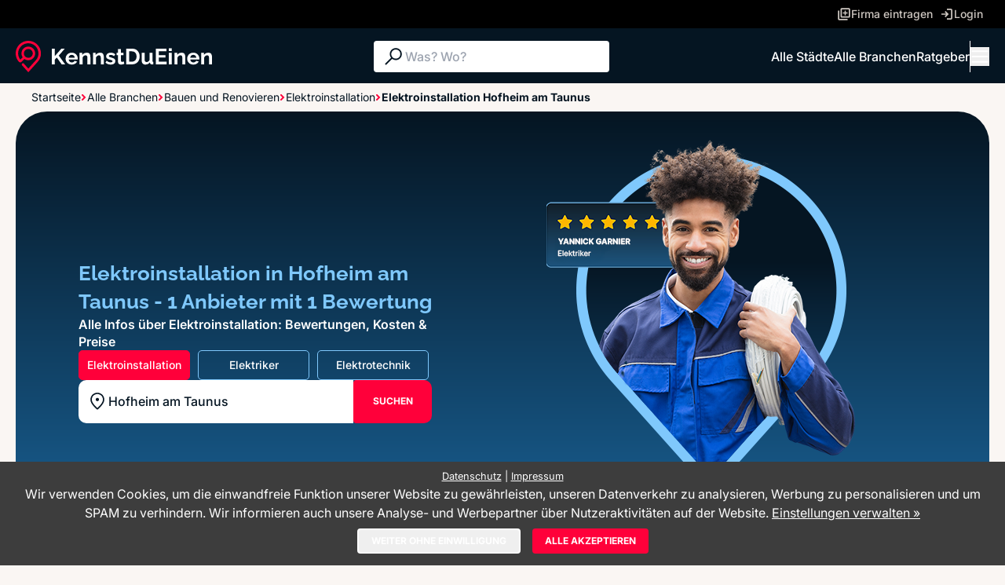

--- FILE ---
content_type: text/html; charset=utf-8
request_url: https://www.kennstdueinen.de/ergebnis-elektroinstallation-in-hofheim-am-taunus-653-937.html?sort=rat
body_size: 53989
content:
<!DOCTYPE html>
<html lang="de">

<head>
    <meta charset="utf-8">
    <meta http-equiv="X-UA-Compatible" content="IE=edge,chrome=1">
    <meta name="viewport" content="width=device-width, initial-scale=1.0">
    <meta name="title" content="Elektroinstallation in Hofheim am Taunus - Bewertungen, Preise &amp; Kosten">
            <meta name="description" content="TOP Elektroinstallation in Hofheim am Taunus ✓ Finden Sie 1 empfohlene Dienstleister mit 1 Bewertung ★ Die BESTEN Dienstleister in Ihrer Nähe ☎ kontaktieren ">
                <meta name="keywords" content="Elektroinstallation, Hofheim am Taunus, Bewertungen, Erfahrungsberichte, Empfehlungen, Dienstleister">
    
    <meta name="robots" content="noindex,follow">
    <meta name="revisit-after" content="1 day">
    <meta name="author" content="WinLocal GmbH">
    <link rel="icon" href="/favicon.ico">
    <link rel="apple-touch-icon-precomposed" href="/apple-touch-icon.png">

    <link rel="stylesheet" href="/app2/css/style.css?1769037137">
    <link rel="stylesheet" href="/app2/css/cookieManager.css?1769037137">

    
    <script>
    window.dataLayer = window.dataLayer || [];

    function gtag() {
        dataLayer.push(arguments);
    }

    gtag('js', new Date());
    gtag('consent', 'default', {
        ad_storage: 'denied',
        analytics_storage: 'denied',
        functionality_storage: 'denied',
        personalization_storage: 'denied',
        security_storage: 'granted'
    });
    (function (w, d, s, l, i) {
        w[l] = w[l] || [];
        w[l].push({
            'gtm.start':
                new Date().getTime(), event: 'gtm.js'
        });
        var f = d.getElementsByTagName(s)[0],
            j = d.createElement(s), dl = l != 'dataLayer' ? '&l=' + l : '';
        j.async = true;
        j.src =
            'https://www.googletagmanager.com/gtm.js?id=' + i + dl;
        f.parentNode.insertBefore(j, f);
    })(window, document, 'script', 'dataLayer', 'GTM-P3PCXS');
</script>
    <title>Elektroinstallation in Hofheim am Taunus - Bewertungen, Preise &amp; Kosten</title>
</head>
<body class="bg-cream min-h-screen" :class="{ 'overflow-hidden md:overflow-auto': menuOpen }" x-data="{ menuOpen: false }"
        id="hybrid"
        itemscope itemtype="http://schema.org/WebPage">

<!-- Top Navigation - Desktop only -->
<nav id="main-header"
        class="bg-black w-full px-5 justify-center items-center gap-8 h-9 hidden lg:flex"
>
    <div class="max-w-[1280px] flex justify-end items-center gap-5 flex-1">
        <!-- Firma eintragen -->
        <a href="/serviceProvider/registerForm" class="flex items-center gap-2 min-w-[131px] text-text-muted hover:text-light-blue hover:underline">
            <svg
                    class="w-[18px] h-[18px] flex-shrink-0"
                    viewBox="0 0 18 18"
                    fill="none"
            >
                <g clip-path="url(#clip0_6062_2779)">
                    <path
                            d="M9.85312 10.3969H11.3531V8.14692H13.6031V6.64692H11.3531V4.39692H9.85312V6.64692H7.60312V8.14692H9.85312V10.3969ZM6.1569 13.5493C5.68462 13.5493 5.28225 13.383 4.94955 13.0504C4.61692 12.7178 4.45057 12.3153 4.45057 11.8431V2.9507C4.45057 2.47842 4.61692 2.07597 4.94955 1.74335C5.28217 1.41072 5.68462 1.24437 6.1569 1.24445H15.0493C15.5215 1.24445 15.924 1.41072 16.2566 1.74335C16.5892 2.07597 16.7556 2.47842 16.7555 2.9507V11.8431C16.7555 12.3153 16.5892 12.7177 16.2566 13.0504C15.924 13.383 15.5215 13.5494 15.0493 13.5494L6.1569 13.5493ZM6.1569 11.8431H15.0493V2.9507H6.1569V11.8431ZM2.95065 16.7556C2.47837 16.7556 2.07592 16.5892 1.7433 16.2566C1.41067 15.924 1.24432 15.5215 1.24432 15.0492V4.4507H2.95057V15.0493H13.5492V16.7556H2.95065Z"
                            fill="currentColor"
                    ></path>
                </g>
                <defs>
                    <clipPath id="clip0_6062_2779">
                        <rect width="18" height="18" fill="white"></rect>
                    </clipPath>
                </defs>
            </svg>
            <span class="text-sm font-medium"
            >Firma eintragen</span
            >
        </a>

        <!-- Login -->
        <a href="https://osz.winlocal.de/" class="flex items-center gap-2 min-w-[63px] text-text-muted hover:text-light-blue hover:underline">
            <svg
                    class="w-[18px] h-[18px] flex-shrink-0"
                    viewBox="0 0 18 18"
                    fill="none"
            >
                <g clip-path="url(#clip0_6062_2785)">
                    <path
                            d="M8.96422 15.9025V14.1962H14.1962V3.80385H8.96422V2.0976H14.1962C14.6685 2.0976 15.0709 2.26387 15.4036 2.5965C15.7362 2.92912 15.9025 3.33157 15.9025 3.80385V14.1962C15.9025 14.6685 15.7362 15.0709 15.4036 15.4036C15.0709 15.7362 14.6685 15.9025 14.1962 15.9025L8.96422 15.9025ZM7.32502 12.9653L6.1458 11.7388L8.03152 9.85312H2.0976V8.14687H8.0316L6.14587 6.26115L7.32502 5.03475L11.2858 9L7.32502 12.9653Z"
                            fill="currentColor"
                    ></path>
                </g>
                <defs>
                    <clipPath id="clip0_6062_2785">
                        <rect width="18" height="18" fill="white"></rect>
                    </clipPath>
                </defs>
            </svg>
            <span class="text-sm font-medium">Login</span>
        </a>
    </div>
</nav>


<!-- Main Navigation -->
<nav
        class="sticky h-[70px] top-0 z-50 w-full bg-dark-blue px-5 py-4 flex justify-center gap-8"
>
    <div
            class="max-w-[1280px] flex justify-between items-center gap-5 flex-1 flex-wrap"
    >
        <!-- Logo -->
        <div class="lg:h-10">
            <a href="/">
                <div class="lg:h-10 flex-shrink-0 w-[250px] h-[40px]" aria-hidden="true"><svg viewBox="0 0 250 40" fill="none" xmlns="http://www.w3.org/2000/svg">
    <g clip-path="url(#clip0_6113_1355)">
        <path d="M45.8982 29.9445V9.95896H49.7989V19.4587L58.2218 9.93091H62.5182L54.8299 18.8383L62.9988 29.9445H58.5894L52.3709 21.3187L49.7988 23.969V29.9445H45.8982Z"
              fill="white"/>
        <path d="M71.3086 30.2261C70.1213 30.2261 69.0473 30.0261 68.0862 29.6278C67.1251 29.2289 66.3055 28.6812 65.6271 27.9857C64.9486 27.2897 64.4303 26.4964 64.0726 25.6055C63.7143 24.715 63.5355 23.7595 63.5355 22.7387C63.5355 21.3652 63.8507 20.099 64.4824 18.9384C65.1134 17.7784 66.0086 16.8504 67.1676 16.1544C68.3264 15.4589 69.716 15.1101 71.3367 15.1101C72.9381 15.1101 74.3138 15.4594 75.4636 16.1559C76.6126 16.8529 77.4987 17.7684 78.1203 18.9019C78.7423 20.0359 79.0532 21.2716 79.0532 22.6095C79.0532 22.8515 79.0434 23.079 79.0248 23.2925C79.0059 23.5064 78.9868 23.6878 78.9685 23.8362H67.5491C67.6057 24.6069 67.8178 25.2628 68.1851 25.8035C68.5527 26.3447 69.0234 26.7621 69.5985 27.0552C70.1729 27.3494 70.7807 27.4957 71.4215 27.4957C72.1939 27.4957 72.9147 27.3128 73.584 26.947C74.2524 26.5807 74.7096 26.0881 74.9546 25.4688L78.177 26.3697C77.8378 27.1204 77.3382 27.7868 76.679 28.3681C76.0191 28.9498 75.2374 29.4053 74.3329 29.7335C73.4285 30.0612 72.4201 30.2261 71.3086 30.2261ZM67.4361 21.472H75.1808C75.1053 20.7384 74.8933 20.101 74.5448 19.5598C74.1961 19.0191 73.7392 18.5972 73.1741 18.2946C72.6088 17.9919 71.977 17.8406 71.2802 17.8406C70.6019 17.8406 69.9845 17.9919 69.4287 18.2946C68.8727 18.5972 68.4206 19.0192 68.0721 19.5598C67.7232 20.101 67.5111 20.7384 67.4361 21.472Z"
              fill="white"/>
        <path d="M95.1362 29.9446H91.3487V21.7889C91.3487 20.6238 91.1459 19.773 90.7409 19.2363C90.3356 18.7002 89.7562 18.4321 89.0027 18.4321C88.494 18.4321 87.9803 18.5604 87.4622 18.8169C86.9437 19.074 86.4822 19.4263 86.0772 19.8752C85.6719 20.3242 85.3564 20.8418 85.1302 21.4281V29.9447H81.371V15.3359H84.7911V18.0608C85.1679 17.4305 85.6482 16.9013 86.2327 16.4744C86.8166 16.0479 87.4856 15.7137 88.2396 15.4727C88.9929 15.2317 89.8035 15.1104 90.6702 15.1104C91.5933 15.1104 92.3521 15.2732 92.9456 15.5979C93.5394 15.9226 93.9915 16.3631 94.3024 16.9198C94.6134 17.477 94.8298 18.0934 94.9525 18.7709C95.0748 19.4478 95.1362 20.1298 95.1362 20.8158L95.1362 29.9446Z"
              fill="white"/>
        <path d="M112.208 29.9446H108.421V21.7889C108.421 20.6238 108.218 19.773 107.813 19.2363C107.408 18.7002 106.828 18.4321 106.075 18.4321C105.566 18.4321 105.052 18.5604 104.534 18.8169C104.016 19.074 103.554 19.4263 103.149 19.8752C102.744 20.3242 102.428 20.8418 102.202 21.4281V29.9447H98.4431V15.3359H101.863V18.0608C102.24 17.4305 102.72 16.9013 103.305 16.4744C103.889 16.0479 104.558 15.7137 105.312 15.4727C106.065 15.2317 106.876 15.1104 107.742 15.1104C108.665 15.1104 109.424 15.2732 110.018 15.5979C110.611 15.9226 111.064 16.3631 111.375 16.9198C111.685 17.477 111.902 18.0934 112.025 18.7709C112.147 19.4478 112.208 20.1298 112.208 20.8158L112.208 29.9446Z"
              fill="white"/>
        <path d="M120.97 30.2261C119.707 30.2261 118.497 30.0191 117.338 29.6067C116.179 29.1943 115.194 28.584 114.384 27.7772L115.769 25.3284C116.636 26.0414 117.493 26.5666 118.341 26.9043C119.189 27.2421 120.018 27.4109 120.829 27.4109C121.564 27.4109 122.152 27.2846 122.595 27.0311C123.038 26.7775 123.26 26.3977 123.26 25.8911C123.26 25.5208 123.137 25.2382 122.892 25.0442C122.647 24.8498 122.294 24.6824 121.832 24.5436C121.37 24.4043 120.81 24.2425 120.15 24.0576C119.057 23.7238 118.148 23.3861 117.423 23.0434C116.697 22.7006 116.146 22.2747 115.769 21.7651C115.392 21.256 115.204 20.6025 115.204 19.8063C115.204 18.8432 115.454 18.0144 115.953 17.3194C116.452 16.6244 117.149 16.0827 118.045 15.6939C118.94 15.305 119.99 15.1101 121.196 15.1101C122.251 15.1101 123.25 15.275 124.192 15.6032C125.134 15.9314 125.992 16.4615 126.765 17.1931L125.21 19.6139C124.475 19.0136 123.769 18.5771 123.09 18.305C122.412 18.0334 121.724 17.8971 121.027 17.8971C120.631 17.8971 120.259 17.9432 119.91 18.0354C119.561 18.1276 119.279 18.2805 119.062 18.4929C118.846 18.7054 118.737 19.0055 118.737 19.3934C118.737 19.7256 118.836 19.9937 119.034 20.1966C119.232 20.4001 119.533 20.5749 119.939 20.7228C120.344 20.8706 120.838 21.037 121.423 21.2214C122.61 21.5541 123.608 21.8913 124.419 22.2331C125.229 22.5748 125.846 23.0043 126.27 23.5214C126.694 24.0385 126.906 24.74 126.906 25.6265C126.906 27.0676 126.369 28.1946 125.295 29.0073C124.221 29.8201 122.779 30.2261 120.97 30.2261Z"
              fill="white"/>
        <path d="M138.353 29.2124C138.014 29.3632 137.623 29.518 137.18 29.6769C136.737 29.8367 136.256 29.968 135.738 30.0712C135.22 30.1739 134.697 30.2261 134.17 30.2261C133.453 30.2261 132.803 30.1048 132.219 29.8638C131.635 29.6217 131.169 29.2359 130.82 28.7058C130.471 28.1766 130.297 27.4836 130.297 26.6288V18.2069H128.375V15.3357H130.297V10.5503H134.113V15.3357H137.222V18.2069H134.113V25.347C134.132 25.8476 134.273 26.2134 134.537 26.4449C134.801 26.6764 135.14 26.7921 135.555 26.7921C135.931 26.7921 136.308 26.7215 136.685 26.5807C137.062 26.4399 137.373 26.3136 137.618 26.2008L138.353 29.2124Z"
              fill="white"/>
        <path d="M140.699 29.9445V9.95898H147.991C150.177 9.95898 152.005 10.4049 153.475 11.2964C154.945 12.1878 156.047 13.3889 156.782 14.8992C157.517 16.41 157.884 18.0847 157.884 19.9237C157.884 21.9506 157.479 23.7144 156.669 25.2157C155.858 26.717 154.714 27.8805 153.234 28.7058C151.755 29.5321 150.007 29.9445 147.991 29.9445L140.699 29.9445ZM153.955 19.9237C153.955 18.6289 153.719 17.4889 153.249 16.5037C152.777 15.5186 152.099 14.7494 151.213 14.1957C150.328 13.642 149.253 13.3649 147.991 13.3649H144.599V26.5386H147.991C149.291 26.5386 150.38 26.2479 151.256 25.6662C152.132 25.0844 152.801 24.2962 153.263 23.3015C153.724 22.3074 153.955 21.1814 153.955 19.9237Z"
              fill="white"/>
        <path d="M160.4 24.4816V15.3357H164.215V23.6518C164.215 24.7642 164.423 25.6031 164.837 26.1688C165.252 26.7346 165.864 27.0172 166.675 27.0172C167.164 27.0172 167.65 26.921 168.13 26.7275C168.611 26.5351 169.053 26.2455 169.459 25.8596C169.864 25.4733 170.208 24.9867 170.491 24.3979V15.3357H174.306V25.7363C174.306 26.1257 174.372 26.4038 174.504 26.5706C174.636 26.738 174.862 26.8392 175.182 26.8763V29.9445C174.805 30.0006 174.49 30.0432 174.236 30.0713C173.981 30.0993 173.75 30.1134 173.543 30.1134C172.883 30.1134 172.342 29.955 171.918 29.6393C171.494 29.3231 171.234 28.9047 171.141 28.3846L171.056 27.2145C170.396 28.1997 169.553 28.9483 168.526 29.4594C167.499 29.97 166.354 30.2261 165.092 30.2261C163.565 30.2261 162.402 29.738 161.601 28.7624C160.8 27.7862 160.4 26.3597 160.4 24.4816Z"
              fill="white"/>
        <path d="M192.339 26.5386V29.9445H178.405V9.95898H192.085V13.3649H182.305V18.1784H190.728V21.3312H182.305V26.5386H192.339Z"
              fill="white"/>
        <path d="M195.025 13.1118V9.39624H198.784V13.1118H195.025ZM195.025 29.9445V15.1949H198.784V29.9445H195.025Z"
              fill="white"/>
        <path d="M215.997 29.9446H212.21V21.7889C212.21 20.6238 212.007 19.773 211.602 19.2363C211.196 18.7002 210.617 18.4321 209.863 18.4321C209.355 18.4321 208.841 18.5604 208.323 18.8169C207.805 19.074 207.343 19.4263 206.938 19.8752C206.533 20.3242 206.217 20.8418 205.991 21.4281V29.9447H202.232V15.3359H205.652V18.0608C206.029 17.4305 206.509 16.9013 207.093 16.4744C207.678 16.0479 208.347 15.7137 209.101 15.4727C209.854 15.2317 210.664 15.1104 211.531 15.1104C212.454 15.1104 213.213 15.2732 213.807 15.5979C214.4 15.9226 214.852 16.3631 215.163 16.9198C215.474 17.477 215.691 18.0934 215.813 18.7709C215.936 19.4478 215.997 20.1298 215.997 20.8158L215.997 29.9446Z"
              fill="white"/>
        <path d="M226.172 30.2261C224.985 30.2261 223.911 30.0261 222.95 29.6278C221.989 29.2289 221.169 28.6812 220.491 27.9857C219.813 27.2897 219.294 26.4964 218.936 25.6055C218.578 24.715 218.399 23.7595 218.399 22.7387C218.399 21.3652 218.715 20.099 219.346 18.9384C219.977 17.7784 220.872 16.8504 222.031 16.1544C223.19 15.4589 224.58 15.1101 226.201 15.1101C227.802 15.1101 229.178 15.4594 230.327 16.1559C231.476 16.8529 232.363 17.7684 232.984 18.9019C233.606 20.0359 233.917 21.2716 233.917 22.6095C233.917 22.8515 233.907 23.079 233.889 23.2925C233.87 23.5064 233.851 23.6878 233.832 23.8362H222.413C222.47 24.6069 222.681 25.2628 223.049 25.8035C223.417 26.3447 223.888 26.7621 224.462 27.0552C225.037 27.3494 225.645 27.4957 226.285 27.4957C227.058 27.4957 227.779 27.3128 228.448 26.947C229.117 26.5807 229.573 26.0881 229.818 25.4688L233.041 26.3697C232.702 27.1204 232.202 27.7868 231.543 28.3681C230.883 28.9498 230.101 29.4053 229.197 29.7335C228.292 30.0612 227.284 30.2261 226.172 30.2261ZM222.3 21.472H230.045C229.969 20.7384 229.757 20.101 229.409 19.5598C229.06 19.0191 228.603 18.5972 228.038 18.2946C227.473 17.9919 226.841 17.8406 226.144 17.8406C225.466 17.8406 224.848 17.9919 224.293 18.2946C223.737 18.5972 223.284 19.0192 222.936 19.5598C222.587 20.101 222.375 20.7384 222.3 21.472Z"
              fill="white"/>
        <path d="M250 29.9446H246.213V21.7889C246.213 20.6238 246.01 19.773 245.605 19.2363C245.199 18.7002 244.62 18.4321 243.866 18.4321C243.358 18.4321 242.844 18.5604 242.326 18.8169C241.808 19.074 241.346 19.4263 240.941 19.8752C240.536 20.3242 240.22 20.8418 239.994 21.4281V29.9447H236.235V15.3359H239.655V18.0608C240.032 17.4305 240.512 16.9013 241.096 16.4744C241.68 16.0479 242.35 15.7137 243.103 15.4727C243.857 15.2317 244.667 15.1104 245.534 15.1104C246.457 15.1104 247.216 15.2732 247.81 15.5979C248.403 15.9226 248.855 16.3631 249.166 16.9198C249.477 17.477 249.694 18.0934 249.816 18.7709C249.939 19.4478 250 20.1298 250 20.8158L250 29.9446Z"
              fill="white"/>
        <path d="M27.0741 4.3456C23.8139 1.29105 19.5501 -0.241404 15.0598 0.0309464C7.27563 0.503546 0.83495 6.6807 0.0780084 14.3991C-0.230974 17.5515 0.381669 20.6823 1.84931 23.4529C2.47496 24.6347 3.24596 25.7342 4.13957 26.7193C4.55429 27.1808 5.12491 27.4448 5.74623 27.4621C6.36179 27.477 6.95269 27.2477 7.39297 26.8097L11.0939 23.1232C12.5634 24.1434 14.2768 24.6818 16.062 24.6818C20.8666 24.6818 24.7756 20.7891 24.7756 16.004C24.7756 11.2189 20.8666 7.3264 16.062 7.3264C11.2575 7.3264 7.34803 11.2191 7.34803 16.004C7.34803 17.7819 7.88873 19.4881 8.91368 20.952L5.86643 23.9866C5.37208 23.3616 4.93954 22.7006 4.57889 22.0188C3.63944 20.2458 3.13831 18.3304 3.08956 16.3258C2.9317 9.86675 7.60445 4.2408 13.9577 3.2396C17.7557 2.64155 21.5942 3.70885 24.4865 6.16915C27.385 8.63475 29.0472 12.2181 29.0472 16.0003C29.0472 18.1241 28.5446 20.1486 27.554 22.0188C27.0456 22.9794 26.4175 23.8736 25.6871 24.6779L16.0664 35.3904L10.3895 29.0688C10.1037 28.7505 9.71024 28.5688 9.28251 28.5568C8.85815 28.551 8.45116 28.7044 8.148 29.0063C7.56915 29.5827 7.54309 30.5096 8.08861 31.1168L16.0664 40L27.9851 26.7284C28.8821 25.7409 29.6555 24.6385 30.2836 23.4529C31.4934 21.1678 32.133 18.5904 32.133 16.0003C32.133 11.5415 30.3361 7.4023 27.0741 4.3456ZM10.403 16.0039C10.403 12.8965 12.9414 10.3684 16.062 10.3684C19.1827 10.3684 21.7211 12.8965 21.7211 16.0039C21.7211 19.1114 19.1827 21.6395 16.062 21.6395C12.9414 21.6395 10.403 19.1116 10.403 16.0039Z"
              fill="#FF003A"/>
    </g>
    <defs>
        <clipPath id="clip0_6113_1355">
            <rect width="250" height="40" fill="white"/>
        </clipPath>
    </defs>
</svg>
</div>
            </a>
        </div>

        <!-- Search Bar - Desktop only -->
        <form class="search-form hidden md:block relative"
                id="main-search-form"
                method="post" action="/search/serviceprovider">
            <div
                    class="flex items-center gap-2 min-w-[300px] flex-1 h-10 px-2.5 bg-white rounded z-30 relative"
            >
                <svg class="w-[30px] h-[30px]" viewBox="0 0 30 30" fill="none">
                    <g clip-path="url(#clip0_6062_3120)">
                        <path
                                d="M4.25496 24.4039L12.1059 16.553C11.6059 15.9522 11.206 15.2455 10.9062 14.433C10.6066 13.6205 10.4568 12.7679 10.4568 11.8752C10.4568 9.73868 11.1971 7.93058 12.6777 6.45078C14.1585 4.97098 15.9669 4.23108 18.1027 4.23108C20.2385 4.23108 22.0465 4.97138 23.5258 6.45198C25.0052 7.93278 25.7449 9.74118 25.7449 11.877C25.7449 14.013 25.005 15.8207 23.5252 17.3001C22.0454 18.7795 20.2373 19.5192 18.1008 19.5192C17.2323 19.5192 16.3917 19.3734 15.5792 19.0817C14.7667 18.79 14.0479 18.3862 13.4229 17.8701L5.57196 25.7214L4.25496 24.4039ZM22.1934 15.9676C23.3113 14.8499 23.8703 13.4857 23.8703 11.8751C23.8703 10.2645 23.3113 8.90028 22.1934 7.78258C21.0757 6.66468 19.7115 6.10568 18.1009 6.10568C16.4903 6.10568 15.1261 6.66468 14.0084 7.78258C12.8905 8.90028 12.3315 10.2645 12.3315 11.8751C12.3315 13.4857 12.8905 14.8499 14.0084 15.9676C15.1261 17.0855 16.4903 17.6445 18.1009 17.6445C19.7115 17.6445 21.0757 17.0855 22.1934 15.9676Z"
                                fill="#051522"
                        ></path>
                    </g>
                    <defs>
                        <clipPath id="clip0_6062_3120">
                            <rect width="30" height="30" fill="white"></rect>
                        </clipPath>
                    </defs>
                </svg>
                <input
                        class="search-form-query flex-1 text-base font-medium outline-none"
                        id="query" name="Search[query]" type="search"
                        placeholder="Was? Wo?" autocomplete="off"
                        aria-label="Suche"
                    >
            </div>
            <ul class="search-form-suggestions absolute top-9 p-4 bg-dark-blue/90 backdrop-blur-[25px] border-[1px] border-text-muted/30 text-white rounded-b-[10px] w-full z-20"
                    style="display: none;">
            </ul>
        </form>

        <!-- Navigation Links - Desktop only -->
        <div class="flex items-center gap-8">
            <a href="/top-staedte.html" class="hidden lg:inline text-white hover:text-light-blue hover:underline text-base font-medium">Alle
                Städte</a>
            <a href="/branchen.html" class="hidden lg:inline text-white hover:text-light-blue hover:underline text-base font-medium">Alle
                Branchen</a>
            <a href="/magazin/" class="hidden lg:inline text-white hover:text-light-blue hover:underline text-base font-medium">Ratgeber</a>
            <div class="hidden lg:inline w-px h-10 bg-white"></div>
            <!-- Burger Menu / Close Button -->
            <button
                    @click="menuOpen = !menuOpen"
                    class="w-6 h-6 flex flex-col justify-center items-center gap-1.5 text-white hover:text-light-blue"
            >
                <!-- Burger Icon (when menu is closed) -->
                <svg
                        x-show="!menuOpen"
                        class="w-6 h-4"
                        viewBox="0 0 25 16"
                        fill="none"
                >
                    <path
                            d="M2.5 1L22.5 1"
                            stroke="currentColor"
                            stroke-width="2"
                            stroke-linecap="round"
                    ></path>
                    <path
                            d="M2.5 8L22.5 8"
                            stroke="currentColor"
                            stroke-width="2"
                            stroke-linecap="round"
                    ></path>
                    <path
                            d="M2.5 15L22.5 15"
                            stroke="currentColor"
                            stroke-width="2"
                            stroke-linecap="round"
                    ></path>
                </svg>
                <!-- Close Icon (when menu is open) -->
                <svg
                        x-show="menuOpen"
                        class="w-[14px] h-[14px] text-white hover:text-light-blue hover:underline"
                        viewBox="0 0 16 16"
                        fill="none"
                        style="display: none"
                >
                    <path
                            d="M1.00012 1L14.1423 14.1421"
                            stroke="currentColor"
                            stroke-width="2"
                            stroke-linecap="round"
                    />
                    <path
                            d="M14.1421 1L0.999954 14.1421"
                            stroke="currentColor"
                            stroke-width="2"
                            stroke-linecap="round"
                    />
                </svg>
            </button>
        </div>
    </div>

    <!-- Unified Responsive Menu -->
    <div
            x-show="menuOpen"
            x-transition:enter="transition ease-out duration-200"
            x-transition:enter-start="opacity-0 transform -translate-y-2"
            x-transition:enter-end="opacity-100 transform translate-y-0"
            x-transition:leave="transition ease-in duration-150"
            x-transition:leave-start="opacity-100 transform translate-y-0"
            x-transition:leave-end="opacity-0 transform -translate-y-2"
            @click.away="menuOpen = false"
            class="fixed inset-0 mt-[70px] lg:mt-0 lg:absolute lg:top-full lg:left-0 lg:right-0 lg:inset-auto bg-dark-blue/90 backdrop-blur-[25px] z-50 lg:shadow-lg overflow-y-auto"
            id="menu"
            style="display:none"
    >
        <div
                class="flex flex-col lg:flex-row h-full lg:min-h-[240px] lg:min-w-[880px] p-5 lg:py-[50px] lg:justify-center lg:items-start gap-2.5 overflow-y-auto"
        >
            <div
                    class="flex flex-col lg:flex-row lg:max-w-[1280px] lg:items-start flex-1 self-stretch gap-2.5"
            >
                <!-- MOBILE CTA Button -->
                <a class="lg:hidden" href="/serviceProvider/registerForm">
                    <button
                            class="w-full btn btn-highlighted btn-md"
                    >
                        <svg
                                class="w-5 h-5 flex-shrink-0"
                                viewBox="0 0 20 20"
                                fill="none"
                        >
                            <g clip-path="url(#clip0_cta)">
                                <path
                                        d="M10.9479 11.5522H12.6146V9.05223H15.1146V7.38556H12.6146V4.88556H10.9479V7.38556H8.4479V9.05223H10.9479V11.5522ZM6.84098 15.0549C6.31623 15.0549 5.86915 14.8701 5.49949 14.5006C5.1299 14.131 4.94507 13.6838 4.94507 13.1591V3.27865C4.94507 2.7539 5.1299 2.30673 5.49949 1.93715C5.86907 1.56756 6.31623 1.38273 6.84098 1.38281H16.7214C17.2462 1.38281 17.6933 1.56756 18.0629 1.93715C18.4325 2.30673 18.6173 2.7539 18.6172 3.27865V13.1591C18.6172 13.6838 18.4325 14.1309 18.0629 14.5006C17.6933 14.8701 17.2462 15.055 16.7214 15.055L6.84098 15.0549ZM6.84098 13.1591H16.7214V3.27865H6.84098V13.1591ZM3.27848 18.6174C2.75373 18.6174 2.30657 18.4326 1.93698 18.063C1.5674 17.6934 1.38257 17.2462 1.38257 16.7215V4.94531H3.2784V16.7216H15.0547V18.6174H3.27848Z"
                                        fill="white"
                                />
                            </g>
                            <defs>
                                <clipPath id="clip0_cta">
                                    <rect width="20" height="20" fill="white"/>
                                </clipPath>
                            </defs>
                        </svg>
                        <span>FIRMA KOSTENLOS EINTRAGEN</span
                        >
                    </button>
                </a>

                <!-- Left Column - Search Functions -->
                <div class="flex min-w-[130px] flex-col items-end gap-2.5">
                    <div class="flex items-center gap-2 self-stretch">
                        <svg class="w-[26px] h-[26px]" viewBox="0 0 26 26" fill="none">
                            <g clip-path="url(#clip0_search1)">
                                <path
                                        d="M3.68767 21.15L10.4918 14.346C10.0584 13.8252 9.71187 13.2128 9.45198 12.5086C9.1923 11.8045 9.06252 11.0655 9.06252 10.2918C9.06252 8.44016 9.70418 6.87312 10.9874 5.59067C12.2708 4.30822 13.838 3.66699 15.6891 3.66699C17.5401 3.66699 19.107 4.30854 20.3891 5.59186C21.6712 6.87528 22.3122 8.44243 22.3122 10.2935C22.3122 12.1447 21.671 13.7114 20.3886 14.9936C19.1061 16.2757 17.5391 16.9168 15.6874 16.9168C14.9347 16.9168 14.2062 16.7904 13.502 16.5376C12.7979 16.2849 12.1749 15.9349 11.6333 15.4877L4.82918 22.2921L3.68767 21.15ZM19.2344 13.8386C20.2032 12.8699 20.6877 11.6877 20.6877 10.2918C20.6877 8.89592 20.2032 7.71368 19.2344 6.74496C18.2657 5.77613 17.0834 5.29167 15.6875 5.29167C14.2917 5.29167 13.1094 5.77613 12.1407 6.74496C11.1719 7.71368 10.6874 8.89592 10.6874 10.2918C10.6874 11.6877 11.1719 12.8699 12.1407 13.8386C13.1094 14.8075 14.2917 15.2919 15.6875 15.2919C17.0834 15.2919 18.2657 14.8075 19.2344 13.8386Z"
                                        fill="white"
                                />
                            </g>
                            <defs>
                                <clipPath id="clip0_search1">
                                    <rect width="26" height="26" fill="white"/>
                                </clipPath>
                            </defs>
                        </svg>
                        <a
                                href="/branchen.html"
                                class="flex-1 text-white text-sm font-medium leading-5 hover:text-light-blue hover:underline"
                        >Alle Branchen</a
                        >
                    </div>
                    <div class="flex items-center gap-2 self-stretch">
                        <svg class="w-[26px] h-[26px]" viewBox="0 0 26 26" fill="none">
                            <g clip-path="url(#clip0_search2)">
                                <path
                                        d="M3.68767 21.15L10.4918 14.346C10.0584 13.8252 9.71187 13.2128 9.45198 12.5086C9.1923 11.8045 9.06252 11.0655 9.06252 10.2918C9.06252 8.44016 9.70418 6.87312 10.9874 5.59067C12.2708 4.30822 13.838 3.66699 15.6891 3.66699C17.5401 3.66699 19.107 4.30854 20.3891 5.59186C21.6712 6.87528 22.3122 8.44243 22.3122 10.2935C22.3122 12.1447 21.671 13.7114 20.3886 14.9936C19.1061 16.2757 17.5391 16.9168 15.6874 16.9168C14.9347 16.9168 14.2062 16.7904 13.502 16.5376C12.7979 16.2849 12.1749 15.9349 11.6333 15.4877L4.82918 22.2921L3.68767 21.15ZM19.2344 13.8386C20.2032 12.8699 20.6877 11.6877 20.6877 10.2918C20.6877 8.89592 20.2032 7.71368 19.2344 6.74496C18.2657 5.77613 17.0834 5.29167 15.6875 5.29167C14.2917 5.29167 13.1094 5.77613 12.1407 6.74496C11.1719 7.71368 10.6874 8.89592 10.6874 10.2918C10.6874 11.6877 11.1719 12.8699 12.1407 13.8386C13.1094 14.8075 14.2917 15.2919 15.6875 15.2919C17.0834 15.2919 18.2657 14.8075 19.2344 13.8386Z"
                                        fill="white"
                                />
                            </g>
                            <defs>
                                <clipPath id="clip0_search2">
                                    <rect width="26" height="26" fill="white"/>
                                </clipPath>
                            </defs>
                        </svg>
                        <a
                                href="/top-staedte.html"
                                class="flex-1 text-white text-sm font-medium leading-5 hover:text-light-blue hover:underline"
                        >Alle Städte</a
                        >
                    </div>
                </div>

                <!-- Separator -->
                <div
                        class="flex lg:min-w-[41px] justify-center items-center lg:flex-1 lg:self-stretch"
                >
                    <div class="w-full h-px lg:w-px lg:h-[140px] bg-gradient-end"></div>
                </div>

                <!-- Middle Column - Navigation -->
                <div class="flex min-w-[140px] flex-col items-end gap-2.5">
                    <div class="flex items-center gap-2 self-stretch">
                        <svg class="w-[26px] h-[26px]" viewBox="0 0 27 26" fill="none">
                            <g clip-path="url(#clip0_home)">
                                <path
                                        d="M7.29999 20.5834H10.9251V14.1459H16.6749V20.5834H20.3V10.8334L13.8 5.9375L7.29999 10.8334V20.5834ZM5.67499 22.2084V10.0209L13.8 3.90625L21.925 10.0209V22.2084H15.0499V15.7709H12.5501V22.2084H5.67499Z"
                                        fill="white"
                                />
                            </g>
                            <defs>
                                <clipPath id="clip0_home">
                                    <rect
                                            width="26"
                                            height="26"
                                            fill="white"
                                            transform="translate(0.799988)"
                                    />
                                </clipPath>
                            </defs>
                        </svg>
                        <a
                                href="/"
                                class="text-white text-sm font-medium leading-5 hover:text-light-blue hover:underline"
                        >Startseite</a
                        >
                    </div>
                                                                                                                <div class="flex items-center gap-2 self-stretch">
                            <svg class="w-[26px] h-[26px] shrink-0" viewBox="0 0 27 26" fill="none">
                                <g clip-path="url(#clip0_arrow1)">
                                    <path
                                            d="M15.8 19.125L14.6582 17.9502L18.7958 13.8127H5.67499V12.1877H18.7958L14.6583 8.05012L15.8001 6.87524L21.9251 13.0002L15.8 19.125Z"
                                            fill="white"
                                    />
                                </g>
                                <defs>
                                    <clipPath id="clip0_arrow1">
                                        <rect
                                                width="26"
                                                height="26"
                                                fill="white"
                                                transform="translate(0.799988)"
                                        />
                                    </clipPath>
                                </defs>
                            </svg>
                            <a
                                    title="Alle Branchen"
                                    href="/branchen.html"
                                    class="text-white text-sm font-medium leading-5 hover:text-light-blue hover:underline"
                            >Alle Branchen</a
                            >
                        </div>
                                                                    <div class="flex items-center gap-2 self-stretch">
                            <svg class="w-[26px] h-[26px] shrink-0" viewBox="0 0 27 26" fill="none">
                                <g clip-path="url(#clip0_arrow1)">
                                    <path
                                            d="M15.8 19.125L14.6582 17.9502L18.7958 13.8127H5.67499V12.1877H18.7958L14.6583 8.05012L15.8001 6.87524L21.9251 13.0002L15.8 19.125Z"
                                            fill="white"
                                    />
                                </g>
                                <defs>
                                    <clipPath id="clip0_arrow1">
                                        <rect
                                                width="26"
                                                height="26"
                                                fill="white"
                                                transform="translate(0.799988)"
                                        />
                                    </clipPath>
                                </defs>
                            </svg>
                            <a
                                    title="Bauen und Renovieren"
                                    href="/branche-bauen-und-renovieren-310.html"
                                    class="text-white text-sm font-medium leading-5 hover:text-light-blue hover:underline"
                            >Bauen und Renovieren</a
                            >
                        </div>
                                                                    <div class="flex items-center gap-2 self-stretch">
                            <svg class="w-[26px] h-[26px] shrink-0" viewBox="0 0 27 26" fill="none">
                                <g clip-path="url(#clip0_arrow1)">
                                    <path
                                            d="M15.8 19.125L14.6582 17.9502L18.7958 13.8127H5.67499V12.1877H18.7958L14.6583 8.05012L15.8001 6.87524L21.9251 13.0002L15.8 19.125Z"
                                            fill="white"
                                    />
                                </g>
                                <defs>
                                    <clipPath id="clip0_arrow1">
                                        <rect
                                                width="26"
                                                height="26"
                                                fill="white"
                                                transform="translate(0.799988)"
                                        />
                                    </clipPath>
                                </defs>
                            </svg>
                            <a
                                    title="Elektroinstallation"
                                    href="/branche-elektroinstallation-653.html"
                                    class="text-white text-sm font-medium leading-5 hover:text-light-blue hover:underline"
                            >Elektroinstallation</a
                            >
                        </div>
                                                                    <div class="flex items-center gap-2 self-stretch">
                            <svg class="w-[26px] h-[26px] shrink-0" viewBox="0 0 27 26" fill="none">
                                <g clip-path="url(#clip0_arrow1)">
                                    <path
                                            d="M15.8 19.125L14.6582 17.9502L18.7958 13.8127H5.67499V12.1877H18.7958L14.6583 8.05012L15.8001 6.87524L21.9251 13.0002L15.8 19.125Z"
                                            fill="white"
                                    />
                                </g>
                                <defs>
                                    <clipPath id="clip0_arrow1">
                                        <rect
                                                width="26"
                                                height="26"
                                                fill="white"
                                                transform="translate(0.799988)"
                                        />
                                    </clipPath>
                                </defs>
                            </svg>
                            <a
                                    title="Elektroinstallation Hofheim am Taunus"
                                    href="/ergebnis-elektroinstallation-in-hofheim-am-taunus-653-937.html"
                                    class="text-white text-sm font-medium leading-5 hover:text-light-blue hover:underline"
                            >Elektroinstallation Hofheim am Taunus</a
                            >
                        </div>
                                    </div>

                <!-- Separator -->
                <div
                        class="flex lg:min-w-[41px] justify-center items-center lg:flex-1 lg:self-stretch"
                >
                    <div class="w-full h-px lg:w-px lg:h-[140px] bg-gradient-end"></div>
                </div>

                <!-- Info Column -->
                <div class="flex min-w-[195px] flex-col items-end gap-2.5">
                    <div class="flex items-center gap-2 self-stretch">
                        <svg class="w-[26px] h-[26px]" viewBox="0 0 27 26" fill="none">
                            <g clip-path="url(#clip0_rules)">
                                <path
                                        d="M9.32967 18.1667C9.60137 18.1667 9.82897 18.0748 10.0124 17.891C10.1957 17.7072 10.2872 17.4794 10.2872 17.2076C10.2872 16.9358 10.1954 16.7083 10.0115 16.5249C9.82767 16.3416 9.59996 16.2501 9.32826 16.2501C9.05656 16.2501 8.82906 16.3419 8.64576 16.5258C8.46235 16.7096 8.37059 16.9373 8.37059 17.2092C8.37059 17.481 8.46246 17.7084 8.6463 17.8917C8.83025 18.0751 9.05807 18.1667 9.32967 18.1667ZM9.32967 13.9583C9.60137 13.9583 9.82897 13.8664 10.0124 13.6826C10.1957 13.4987 10.2872 13.271 10.2872 12.9992C10.2872 12.7274 10.1954 12.5 10.0115 12.3167C9.82767 12.1334 9.59996 12.0419 9.32815 12.0419C9.05634 12.0419 8.82895 12.1337 8.64565 12.3176C8.46224 12.5014 8.37048 12.7291 8.37048 13.0009C8.37048 13.2728 8.46235 13.5001 8.64619 13.6834C8.83014 13.8667 9.05807 13.9583 9.32967 13.9583ZM9.32967 9.75008C9.60137 9.75008 9.82897 9.65821 10.0124 9.47437C10.1957 9.29053 10.2872 9.06281 10.2872 8.79111C10.2872 8.51941 10.1954 8.29191 10.0115 8.10861C9.82767 7.92521 9.59996 7.83345 9.32815 7.83345C9.05634 7.83345 8.82895 7.92531 8.64565 8.10916C8.46224 8.293 8.37048 8.52071 8.37048 8.79241C8.37048 9.06411 8.46235 9.29172 8.64619 9.47524C8.83014 9.65854 9.05807 9.75008 9.32967 9.75008ZM12.6208 18.0208H18.7875V16.3961H12.6209L12.6208 18.0208ZM12.6208 13.8126H18.7875V12.1876H12.6209L12.6208 13.8126ZM12.6208 9.60405H18.7875V7.97937H12.6209L12.6208 9.60405ZM6.35007 22.2084C5.80277 22.2084 5.33964 22.0188 4.96047 21.6397C4.58131 21.2605 4.39172 20.7973 4.39172 20.2501V5.75009C4.39172 5.20279 4.58131 4.73966 4.96047 4.3605C5.33964 3.98133 5.80287 3.79175 6.35007 3.79175H20.8499C21.3972 3.79175 21.8604 3.98133 22.2395 4.3605C22.6187 4.73966 22.8083 5.2029 22.8083 5.75009V20.25C22.8083 20.7973 22.6187 21.2604 22.2395 21.6396C21.8604 22.0187 21.3971 22.2083 20.8499 22.2083L6.35007 22.2084ZM6.35007 20.5834H20.8499C20.9334 20.5834 21.0097 20.5486 21.0791 20.4791C21.1486 20.4098 21.1833 20.3334 21.1833 20.25V5.75009C21.1833 5.66667 21.1485 5.5903 21.0791 5.52096C21.0097 5.45141 20.9334 5.41675 20.8499 5.41675H6.35007C6.26665 5.41675 6.19027 5.45152 6.12094 5.52096C6.05139 5.5903 6.01662 5.66667 6.01662 5.75009V20.25C6.01662 20.3334 6.05139 20.4098 6.12094 20.4791C6.19027 20.5486 6.26665 20.5835 6.35007 20.5834Z"
                                        fill="white"
                                />
                            </g>
                            <defs>
                                <clipPath id="clip0_rules">
                                    <rect
                                            width="26"
                                            height="26"
                                            fill="white"
                                            transform="translate(0.599976)"
                                    />
                                </clipPath>
                            </defs>
                        </svg>
                        <a
                                href="/verhaltensregeln"
                                class="text-white text-sm font-medium leading-5 hover:text-light-blue hover:underline"
                        >Verhaltensregeln</a
                        >
                    </div>
                    <div class="flex items-center gap-2 self-stretch">
                        <svg class="w-[26px] h-[26px]" viewBox="0 0 27 26" fill="none">
                            <g clip-path="url(#clip0_rating)">
                                <path
                                        d="M10.1875 18.2271L13.6 16.1687L17.0125 18.2542L16.1187 14.3542L19.125 11.7542L15.1708 11.4021L13.6 7.71875L12.0291 11.375L8.07497 11.7271L11.0812 14.3542L10.1875 18.2271ZM7.72288 21.625L9.27497 14.9417L4.0896 10.448L10.9312 9.85432L13.6 3.55225L16.2688 9.85432L23.1102 10.448L17.9249 14.9417L19.477 21.6251L13.6 18.0793L7.72288 21.625Z"
                                        fill="white"
                                />
                            </g>
                            <defs>
                                <clipPath id="clip0_rating">
                                    <rect
                                            width="26"
                                            height="26"
                                            fill="white"
                                            transform="translate(0.599976)"
                                    />
                                </clipPath>
                            </defs>
                        </svg>
                        <a
                                href="/bewertungshinweise"
                                class="text-white text-sm font-medium leading-5 hover:text-light-blue hover:underline"
                        >Ranking / Bewertungen</a
                        >
                    </div>
                    <div class="flex items-center gap-2 self-stretch">
                        <svg class="w-[26px] h-[26px]" viewBox="0 0 27 26" fill="none">
                            <g clip-path="url(#clip0_faq)">
                                <path
                                        d="M13.6207 19.0312C13.9304 19.0312 14.1919 18.9246 14.4051 18.7114C14.6183 18.4983 14.7249 18.2369 14.7249 17.9271C14.7249 17.6175 14.6183 17.3559 14.4051 17.1427C14.1919 16.9295 13.9304 16.8229 13.6207 16.8229C13.3111 16.8229 13.0496 16.9295 12.8364 17.1427C12.6232 17.3559 12.5166 17.6175 12.5166 17.9271C12.5166 18.2369 12.6232 18.4983 12.8364 18.7114C13.0496 18.9246 13.3111 19.0312 13.6207 19.0312ZM12.8541 15.1521H14.3791C14.3929 14.5855 14.4739 14.1539 14.6217 13.8573C14.7696 13.5608 15.0679 13.1883 15.5166 12.7396C16.0929 12.1633 16.505 11.6734 16.753 11.2701C17.0009 10.8666 17.1248 10.4079 17.1248 9.89406C17.1248 8.99272 16.8172 8.26602 16.202 7.71385C15.5867 7.16167 14.7943 6.88564 13.825 6.88564C12.9429 6.88564 12.1891 7.11032 11.5635 7.5598C10.9377 8.00906 10.4928 8.59406 10.2292 9.3148L11.6207 9.87326C11.7749 9.4136 12.0312 9.03822 12.3896 8.74713C12.7479 8.45626 13.1972 8.31087 13.7375 8.31087C14.3222 8.31087 14.7787 8.46947 15.1071 8.78678C15.4357 9.1042 15.6 9.48997 15.6 9.944C15.6 10.2787 15.5007 10.6072 15.3021 10.9296C15.1035 11.252 14.7971 11.5999 14.3832 11.9734C13.7944 12.5039 13.3924 12.9963 13.1772 13.4505C12.9619 13.9047 12.8541 14.4716 12.8541 15.1521ZM6.35007 22.2084C5.80277 22.2084 5.33964 22.0188 4.96047 21.6397C4.58131 21.2605 4.39172 20.7973 4.39172 20.2501V5.75009C4.39172 5.20279 4.58131 4.73966 4.96047 4.3605C5.33964 3.98133 5.80287 3.79175 6.35007 3.79175H20.8499C21.3972 3.79175 21.8604 3.98133 22.2395 4.3605C22.6187 4.73966 22.8083 5.2029 22.8083 5.75009V20.25C22.8083 20.7973 22.6187 21.2604 22.2395 21.6396C21.8604 22.0187 21.3971 22.2083 20.8499 22.2083L6.35007 22.2084ZM6.35007 20.5834H20.8499C20.9334 20.5834 21.0097 20.5486 21.0791 20.4791C21.1486 20.4098 21.1833 20.3334 21.1833 20.25V5.75009C21.1833 5.66667 21.1485 5.5903 21.0791 5.52096C21.0097 5.45141 20.9334 5.41675 20.8499 5.41675H6.35007C6.26665 5.41675 6.19027 5.45152 6.12094 5.52096C6.05139 5.5903 6.01662 5.66667 6.01662 5.75009V20.25C6.01662 20.3334 6.05139 20.4098 6.12094 20.4791C6.19027 20.5486 6.26665 20.5835 6.35007 20.5834Z"
                                        fill="white"
                                />
                            </g>
                            <defs>
                                <clipPath id="clip0_faq">
                                    <rect
                                            width="26"
                                            height="26"
                                            fill="white"
                                            transform="translate(0.599976)"
                                    />
                                </clipPath>
                            </defs>
                        </svg>
                        <a
                                href="/faqs"
                                class="text-white text-sm font-medium leading-5 hover:text-light-blue hover:underline"
                        >FAQ</a
                        >
                    </div>
                    <div class="flex items-center gap-2 self-stretch">
                        <svg class="w-[26px] h-[26px]" viewBox="0 0 27 26" fill="none">
                            <g clip-path="url(#clip0_magazine)">
                                <path
                                        d="M7.37086 18.1459H14.4125V16.5209H7.37086V18.1459ZM18.2042 18.1459H19.8292V7.85425H18.2042V18.1459ZM7.37086 13.8126H14.4125V12.1876H7.37086V13.8126ZM7.37086 9.47925H14.4125V7.85425H7.37086V9.47925ZM5.26681 22.2084C4.71951 22.2084 4.25639 22.0188 3.87722 21.6397C3.49806 21.2605 3.30847 20.7973 3.30847 20.2501V5.75009C3.30847 5.20279 3.49806 4.73966 3.87722 4.3605C4.25639 3.98133 4.71962 3.79175 5.26681 3.79175H21.9334C22.4807 3.79175 22.9438 3.98133 23.3229 4.3605C23.7021 4.73966 23.8917 5.2029 23.8917 5.75009V20.25C23.8917 20.7973 23.7021 21.2604 23.3229 21.6396C22.9438 22.0187 22.4805 22.2083 21.9334 22.2083L5.26681 22.2084ZM5.26681 20.5834H21.9334C22.0168 20.5834 22.0931 20.5486 22.1625 20.4791C22.232 20.4098 22.2667 20.3334 22.2667 20.25V5.75009C22.2667 5.66667 22.2319 5.5903 22.1625 5.52096C22.0931 5.45141 22.0168 5.41675 21.9334 5.41675H5.26681C5.1834 5.41675 5.10702 5.45152 5.03769 5.52096C4.96814 5.5903 4.93336 5.66667 4.93336 5.75009V20.25C4.93336 20.3334 4.96814 20.4098 5.03769 20.4791C5.10702 20.5486 5.1834 20.5835 5.26681 20.5834Z"
                                        fill="white"
                                />
                            </g>
                            <defs>
                                <clipPath id="clip0_magazine">
                                    <rect
                                            width="26"
                                            height="26"
                                            fill="white"
                                            transform="translate(0.599976)"
                                    />
                                </clipPath>
                            </defs>
                        </svg>
                        <a
                                href="magazin/"
                                class="text-white text-sm font-medium leading-5 hover:text-light-blue hover:underline"
                        >Ratgeber Magazin</a
                        >
                    </div>
                </div>

                <!-- Separator -->
                <div
                        class="flex lg:min-w-[41px] justify-center items-center lg:flex-1 lg:self-stretch"
                >
                    <div class="w-full h-px lg:w-px lg:h-[140px] bg-gradient-end"></div>
                </div>

                <!-- Right Column -->
                <div
                        class="flex min-w-[243px] flex-col justify-between items-end flex-1 self-stretch"
                >
                    <div class="flex flex-col items-end gap-2.5 self-stretch">
                        <div class="flex items-center gap-2 self-stretch">
                            <svg
                                    class="w-[26px] h-[26px]"
                                    viewBox="0 0 26 26"
                                    fill="none"
                            >
                                <g clip-path="url(#clip0_online)">
                                    <path
                                            d="M15 19.125L13.8582 17.9502L17.9958 13.8127H4.875V12.1877H17.9958L13.8583 8.05012L15.0002 6.87524L21.1251 13.0002L15 19.125Z"
                                            fill="white"
                                    />
                                </g>
                                <defs>
                                    <clipPath id="clip0_online">
                                        <rect width="26" height="26" fill="white"/>
                                    </clipPath>
                                </defs>
                            </svg>
                            <a
                                    href="https://osz.winlocal.de/"
                                    class="text-white text-sm font-medium leading-5 hover:text-light-blue hover:underline"
                            >Online-Schaltzentrale</a
                            >
                        </div>
                        <div class="flex items-center gap-2 self-stretch">
                            <svg
                                    class="w-[26px] h-[26px]"
                                    viewBox="0 0 26 26"
                                    fill="none"
                            >
                                <g clip-path="url(#clip0_winlocal)">
                                    <path
                                            d="M15 19.125L13.8582 17.9502L17.9958 13.8127H4.875V12.1877H17.9958L13.8583 8.05012L15.0002 6.87524L21.1251 13.0002L15 19.125Z"
                                            fill="white"
                                    />
                                </g>
                                <defs>
                                    <clipPath id="clip0_winlocal">
                                        <rect width="26" height="26" fill="white"/>
                                    </clipPath>
                                </defs>
                            </svg>
                            <a
                                    href="https://www.winlocal.de/"
                                    class="text-white text-sm font-medium leading-5 hover:text-light-blue hover:underline"
                            >WinLocal</a
                            >
                        </div>
                    </div>

                    <!-- DESKTOP CTA Button -->
                    <a class="hidden lg:block" href="/serviceProvider/registerForm">
                        <button
                                class="btn btn-highlighted btn-sm"
                        >
                            <svg
                                    class="w-5 h-5 flex-shrink-0"
                                    viewBox="0 0 20 20"
                                    fill="none"
                            >
                                <g clip-path="url(#clip0_cta)">
                                    <path
                                            d="M10.9479 11.5522H12.6146V9.05223H15.1146V7.38556H12.6146V4.88556H10.9479V7.38556H8.4479V9.05223H10.9479V11.5522ZM6.84098 15.0549C6.31623 15.0549 5.86915 14.8701 5.49949 14.5006C5.1299 14.131 4.94507 13.6838 4.94507 13.1591V3.27865C4.94507 2.7539 5.1299 2.30673 5.49949 1.93715C5.86907 1.56756 6.31623 1.38273 6.84098 1.38281H16.7214C17.2462 1.38281 17.6933 1.56756 18.0629 1.93715C18.4325 2.30673 18.6173 2.7539 18.6172 3.27865V13.1591C18.6172 13.6838 18.4325 14.1309 18.0629 14.5006C17.6933 14.8701 17.2462 15.055 16.7214 15.055L6.84098 15.0549ZM6.84098 13.1591H16.7214V3.27865H6.84098V13.1591ZM3.27848 18.6174C2.75373 18.6174 2.30657 18.4326 1.93698 18.063C1.5674 17.6934 1.38257 17.2462 1.38257 16.7215V4.94531H3.2784V16.7216H15.0547V18.6174H3.27848Z"
                                            fill="white"
                                    />
                                </g>
                                <defs>
                                    <clipPath id="clip0_cta">
                                        <rect width="20" height="20" fill="white"/>
                                    </clipPath>
                                </defs>
                            </svg>
                            <span class="text-nowrap">FIRMA KOSTENLOS EINTRAGEN</span>
                        </button>
                    </a>
                </div>
            </div>
        </div>
    </div>
</nav>

    <!-- Breadcrumb Navigation -->
    <section class="hidden lg:block w-full px-5 py-2 overflow-scroll">
        <nav class="max-w-[1200px] mx-auto">
            <ul class="list-none flex gap-2" itemscope itemtype="https://schema.org/BreadcrumbList">
                                                                        <li class="w-fit inline-block flex items-center gap-2" itemprop="itemListElement" itemscope
                            itemtype="https://schema.org/ListItem">
                                                <a
                                class="text-sm leading-5 font-normal hover:text-gradient-end hover:underline"
                                title="Startseite"
                                href="/"
                                itemprop="item"
                        >
                            <span itemprop="name">Startseite</span>
                        </a>
                        <meta itemprop="position" content="1">
                    </li>
                                                        <li class="w-fit inline-block flex items-center gap-2" itemprop="itemListElement" itemscope
                            itemtype="https://schema.org/ListItem">
                                                    <svg class="size-2 shrink-0" viewBox="0 0 6 8" fill="none">
                                <path
                                        d="M1 1L4 4L1 7"
                                        stroke="#FF003A"
                                        stroke-width="2"
                                        stroke-linecap="round"
                                />
                            </svg>
                                                <a
                                class="text-sm leading-5 font-normal hover:text-gradient-end hover:underline"
                                title="Alle Branchen"
                                href="/branchen.html"
                                itemprop="item"
                        >
                            <span itemprop="name">Alle Branchen</span>
                        </a>
                        <meta itemprop="position" content="2">
                    </li>
                                                        <li class="w-fit inline-block flex items-center gap-2" itemprop="itemListElement" itemscope
                            itemtype="https://schema.org/ListItem">
                                                    <svg class="size-2 shrink-0" viewBox="0 0 6 8" fill="none">
                                <path
                                        d="M1 1L4 4L1 7"
                                        stroke="#FF003A"
                                        stroke-width="2"
                                        stroke-linecap="round"
                                />
                            </svg>
                                                <a
                                class="text-sm leading-5 font-normal hover:text-gradient-end hover:underline"
                                title="Bauen und Renovieren"
                                href="/branche-bauen-und-renovieren-310.html"
                                itemprop="item"
                        >
                            <span itemprop="name">Bauen und Renovieren</span>
                        </a>
                        <meta itemprop="position" content="3">
                    </li>
                                                        <li class="w-fit inline-block flex items-center gap-2" itemprop="itemListElement" itemscope
                            itemtype="https://schema.org/ListItem">
                                                    <svg class="size-2 shrink-0" viewBox="0 0 6 8" fill="none">
                                <path
                                        d="M1 1L4 4L1 7"
                                        stroke="#FF003A"
                                        stroke-width="2"
                                        stroke-linecap="round"
                                />
                            </svg>
                                                <a
                                class="text-sm leading-5 font-normal hover:text-gradient-end hover:underline"
                                title="Elektroinstallation"
                                href="/branche-elektroinstallation-653.html"
                                itemprop="item"
                        >
                            <span itemprop="name">Elektroinstallation</span>
                        </a>
                        <meta itemprop="position" content="4">
                    </li>
                                                        <li class="w-fit inline-block flex items-center gap-2" itemprop="itemListElement" itemscope
                            itemtype="https://schema.org/ListItem">
                                                    <svg class="size-2 shrink-0" viewBox="0 0 6 8" fill="none">
                                <path
                                        d="M1 1L4 4L1 7"
                                        stroke="#FF003A"
                                        stroke-width="2"
                                        stroke-linecap="round"
                                />
                            </svg>
                                                <a
                                class="text-sm leading-5 font-bold"
                                title="Elektroinstallation Hofheim am Taunus"
                                href="/ergebnis-elektroinstallation-in-hofheim-am-taunus-653-937.html"
                                itemprop="item"
                        >
                            <span itemprop="name">Elektroinstallation Hofheim am Taunus</span>
                        </a>
                        <meta itemprop="position" content="5">
                    </li>
                
            </ul>
        </nav>
    </section>


<main>

        <style>
        .header-bg-image {
            background-position: center;
            background-repeat: no-repeat;
            background-size: contain;
            background-image: url(/app2/img/categories/png/elektroinstallation-653.png);
            @supports (background-image: image-set(url(/app2/img/categories/webp1x/elektroinstallation-653.webp) 1x)) {
                background-image: image-set(
                        url(/app2/img/categories/webp1x/elektroinstallation-653.webp) 1x,
                        url(/app2/img/categories/webp2x/elektroinstallation-653.webp) 2x
                )
            }
        }
    </style>

<!-- Hero Section -->
<div class="flex justify-center mb-14 lg:px-5">
    <section
            class="w-full max-w-[1360px] p-5 lg:px-10 lg:py-8 flex items-center gap-5 flex-wrap lg:rounded-[40px] bg-gradient-to-b from-gradient-start to-gradient-end"
    >
        <!-- Left Content Section -->
        <div class="flex flex-col items-start gap-5">
            <div
                    class="flex lg:p-10 flex-col items-start gap-[30px] rounded-[15px]"
            >
                <div
                        class="flex max-w-[450px] flex-col items-end gap-[15px] self-stretch"
                >
                    <h1
                            class="self-stretch text-light-blue h1"
                    >
                        Elektroinstallation in Hofheim am Taunus                        - 1                        Anbieter
                        mit 1                        Bewertung                    </h1>
                    <p
                            class="self-stretch text-white h3"
                    >
                        Alle Infos über Elektroinstallation: Bewertungen, Kosten & Preise
                    </p>
                </div>
                <!-- Search Form -->
                <form x-data="createLocationSearch('Elektroinstallation', 'Hofheim am Taunus', 'AIzaSyAJjQGxgHhdTnqd0mFB3ZWo0E7KnM_j1CE')"
                        class="z-20 search-form flex max-w-[450px] flex-col justify-center items-start gap-5 self-stretch"
                        method="post" action="/search/serviceprovider">
                    <input id="query" class="search-form-query" name="Search[query]" type="hidden"
                            :value="category + ' in ' + city">
                    <div
                            class="flex max-w-[450px] flex-col justify-center items-start gap-5 self-stretch"
                    >
                        <div class="grid grid-cols-3 gap-2.5">

                                                            <div class="flex flex-1">
                                    <input id="cat-radio-0" class="peer appearance-none"
                                            type="radio"
                                            x-model="category"
                                        checked                                            name="Search[category_option]"
                                            value="Elektroinstallation">
                                    <label title="Elektroinstallation" for="cat-radio-0" class="flex min-w-[100px] py-2 px-2.5 justify-center items-center flex-1 rounded-[5px] border border-light-blue peer-checked:border-red-cta bg-transparent hover:bg-gradient-end peer-checked:bg-red-cta cursor-pointer">
                                        <span class="text-white text-sm font-medium leading-5 line-clamp-1">Elektroinstallation</span>
                                    </label>
                                </div>
                                                                <div class="flex flex-1">
                                    <input id="cat-radio-1" class="peer appearance-none"
                                            type="radio"
                                            x-model="category"
                                                                                    name="Search[category_option]"
                                            value="Elektriker">
                                    <label title="Elektriker" for="cat-radio-1" class="flex min-w-[100px] py-2 px-2.5 justify-center items-center flex-1 rounded-[5px] border border-light-blue peer-checked:border-red-cta bg-transparent hover:bg-gradient-end peer-checked:bg-red-cta cursor-pointer">
                                        <span class="text-white text-sm font-medium leading-5 line-clamp-1">Elektriker</span>
                                    </label>
                                </div>
                                                                <div class="flex flex-1">
                                    <input id="cat-radio-2" class="peer appearance-none"
                                            type="radio"
                                            x-model="category"
                                                                                    name="Search[category_option]"
                                            value="Elektrotechnik">
                                    <label title="Elektrotechnik" for="cat-radio-2" class="flex min-w-[100px] py-2 px-2.5 justify-center items-center flex-1 rounded-[5px] border border-light-blue peer-checked:border-red-cta bg-transparent hover:bg-gradient-end peer-checked:bg-red-cta cursor-pointer">
                                        <span class="text-white text-sm font-medium leading-5 line-clamp-1">Elektrotechnik</span>
                                    </label>
                                </div>
                                                        </div>
                    </div>

                    <div class="w-full flex flex-col justify-center items-start gap-5">
                        <div class="w-full flex flex-col items-end">

                            <!-- Location Input & Search Button -->
                            <div class="w-full h-[55px] flex justify-end items-start">
                                <div
                                        class="flex-1 h-[55px] px-2.5 flex items-center gap-2.5 rounded-l-[10px] bg-white"
                                >
                                    <div x-show="loading" style="display: none"
                                            class="w-[30px] h-[30px]">
                                        <div class="sticky flex justify-center items-center">
    <div class="flex justify-center items-center">
        <svg
                class="animate-spin text-purple-400 w-6"
                xmlns="http://www.w3.org/2000/svg"
                fill="none"
                viewBox="0 0 24 24"
        >
            <circle
                    class="opacity-25"
                    cx="12"
                    cy="12"
                    r="10"
                    stroke="currentColor"
                    stroke-width="4"
            ></circle>
            <path
                    class="opacity-75"
                    fill="currentColor"
                    d="M4 12a8 8 0 018-8V0C5.373 0 0 5.373 0 12h4zm2 5.291A7.962 7.962 0 014 12H0c0 3.042 1.135 5.824 3 7.938l3-2.647z"
            ></path>
        </svg>
    </div>
</div>                                    </div>
                                    <svg x-show="!loading" @click="getCity"
                                            class="w-[30px] h-[30px] cursor-pointer"
                                            viewBox="0 0 30 31"
                                            fill="none"
                                    >
                                        <g clip-path="url(#clip0_6062_4176)">
                                            <path
                                                    d="M15.0022 15.3317C15.6241 15.3317 16.1557 15.1102 16.5972 14.6673C17.0389 14.2244 17.2597 13.692 17.2597 13.0701C17.2597 12.4482 17.0382 11.9165 16.5953 11.4748C16.1524 11.0333 15.6199 10.8126 14.9978 10.8126C14.3757 10.8126 13.8443 11.0341 13.4028 11.477C12.9611 11.9199 12.7403 12.4524 12.7403 13.0745C12.7403 13.6966 12.9618 14.228 13.4047 14.6695C13.8476 15.111 14.3801 15.3317 15.0022 15.3317ZM15 24.892C17.4454 22.7028 19.3168 20.603 20.6141 18.5926C21.9114 16.5822 22.56 14.8214 22.56 13.3101C22.56 11.0314 21.836 9.15802 20.3881 7.69012C18.9402 6.22222 17.1441 5.48822 15 5.48822C12.8559 5.48822 11.0598 6.22222 9.6119 7.69012C8.164 9.15802 7.44 11.0313 7.44 13.3101C7.44 14.8214 8.0886 16.5822 9.3859 18.5926C10.6832 20.603 12.5545 22.7028 15 24.892ZM15 27.387C11.8542 24.6612 9.4952 22.1244 7.9231 19.7767C6.351 17.4288 5.565 15.2733 5.565 13.3101C5.565 10.4255 6.498 8.09022 8.3641 6.30422C10.2304 4.51822 12.4423 3.62512 15 3.62512C17.5577 3.62512 19.7697 4.51812 21.6359 6.30422C23.5019 8.09022 24.435 10.4256 24.435 13.3101C24.435 15.2732 23.649 17.4287 22.0769 19.7767C20.5048 22.1244 18.1459 24.6612 15 27.387Z"
                                                    fill="#051522"
                                            ></path>
                                        </g>
                                        <defs>
                                            <clipPath id="clip0_6062_4176">
                                                <rect
                                                        width="30"
                                                        height="30"
                                                        fill="white"
                                                        transform="translate(0 0.5)"
                                                ></rect>
                                            </clipPath>
                                        </defs>
                                    </svg>
                                    <input
                                            type="text"
                                            value=""
                                            placeholder="z.B. Frankfurt am Main"
                                            class="w-full text-base font-medium outline-none"
                                            x-model="city"
                                    />
                                </div>
                                <button
                                        class="btn btn-highlighted w-[100px] h-[55px] px-4 rounded-r-[10px] rounded-l-0 text-xs"
                                >
                                    SUCHEN
                                </button>
                            </div>
                        </div>

                    </div>


                </form>


                
            </div>
        </div>

        <!-- Right Image Section -->
        <div class="header-bg-image h-[520px] min-w-[300px] max-h-[520px] flex-1 object-cover"></div>

    </section>
</div>
    <div class="flex flex-col items-center gap-14 pb-8 px-5">

                    

    <section class="max-w-[1200px] w-full" id="result-list" itemscope itemtype="http://schema.org/ItemList">
        <meta itemprop="numberOfItems" content="1">
        <!-- Results Header -->
        <div
                class="flex flex-col lg:flex-row lg:items-center lg:justify-between gap-4 mb-5"
        >
            <h3
                    class="h2 leading-tight"
            >
                <span id="sp-list-anchor"></span>
                Die
                Top 1 Elektroinstallation                 in Hofheim am Taunus            </h3>
        </div>

        <div class="grid grid-cols-1 md:grid-cols-5 gap-6">
            <div class="md:col-span-4 grid grid-cols-1 gap-3">

                <div class="flex flex-col lg:flex-row gap-4 justify-between">
                    <h4 class="text-sm font-semibold">
                        1 Anbieter mit 1                        Bewertung &
                        <span class="hidden lg:inline"><br/></span>Kundenempfehlungen aus Deiner Nähe
                    </h4>

                    <!-- Sort Dropdown -->
<div id="sort-nav" class="relative">
    <select data-sorting-anchor="#sp-list-anchor" class="appearance-none flex items-center w-full lg:w-[220px] h-11 px-5 border border-border-light rounded-lg bg-white hover:border-gradient-end text-gradient-end text-sm flex-1">
                    <option value="reg"
                    data-sorting-url="/ergebnis-elektroinstallation-in-hofheim-am-taunus-653-937.html"
                    data-sorting-anchor="#sp-list-anchor"
                >
                Relevanz            </option>
                    <option value="rel"
                    data-sorting-url="/ergebnis-elektroinstallation-in-hofheim-am-taunus-653-937.html"
                    data-sorting-anchor="#sp-list-anchor"
                >
                Aktualität            </option>
                    <option value="rev"
                    data-sorting-url="/ergebnis-elektroinstallation-in-hofheim-am-taunus-653-937.html"
                    data-sorting-anchor="#sp-list-anchor"
                >
                Anzahl Bewertungen            </option>
                    <option value="rat"
                    data-sorting-url="/ergebnis-elektroinstallation-in-hofheim-am-taunus-653-937.html"
                    data-sorting-anchor="#sp-list-anchor"
                selected>
                Anzahl Sterne            </option>
                    <option value="cmp"
                    data-sorting-url="/ergebnis-elektroinstallation-in-hofheim-am-taunus-653-937.html"
                    data-sorting-anchor="#sp-list-anchor"
                >
                Firmenname A-Z            </option>
            </select>

    <div class="absolute pointer-events-none w-6 right-0 top-0 h-11 rounded-r-lg bg-gradient-end flex items-center justify-center">
        <div class="text-kde-white" aria-hidden="true">
            <svg
        width="8"
        height="19"
        viewBox="0 0 8 19"
        fill="none"
        xmlns="http://www.w3.org/2000/svg"
>
    <path
            d="M1 4.5L4 1.5L7 4.5"
            stroke="white"
            stroke-width="2"
            stroke-linecap="round"
    />
    <path
            d="M7 14.5L4 17.5L1 14.5"
            stroke="white"
            stroke-width="2"
            stroke-linecap="round"
    />
</svg>        </div>
    </div>
</div>
                </div>

                                                    <article
        class="group relative bg-white rounded-lg border border-border-light p-6 hover:border-text-muted hover:shadow-md transition-shadow"
        x-data="{ showReview: false }"
        data-geo="0|50.09206|8.45356" itemprop="itemListElement" itemscope itemtype="http://schema.org/LocalBusiness"
>
    <meta itemprop="name" content="Scholz Frank Elektroinstallation u. Antennenbau">
    <meta itemprop="url" content="/elektriker-hofheim-scholz-frank-elektroinstallation-u-antennenbau-d76602.html">
    <meta itemprop="position" content="1">
            <meta itemprop="telephone"
                content="061926582">
    
            <div itemprop="aggregateRating" itemscope itemtype="http://schema.org/AggregateRating">
            <meta itemprop="ratingValue" content="5">
            <meta itemprop="worstRating" content="1">
            <meta itemprop="bestRating" content="5">
            <meta itemprop="ratingCount" content="1">
        </div>
        <div class="flex flex-col lg:flex-row gap-6">


        <div class="flex-1">
            <div
                    class="flex flex-col-reverse lg:flex-row justify-between items-start gap-4"
            >
                <div class="flex gap-3.5">
                        <img
            class="w-[100px] h-[100px] lg:w-[150px] lg:h-[150px] object-cover border border-border-light rounded aspect-square" alt="Scholz Frank Elektroinstallation u. Antennenbau Vorschau" itemprop="image"
            src="/app2/img/icons/placeholder.png"
            title="Scholz Frank Elektroinstallation u. Antennenbau"/>
                    <div class="flex-1 lg:pr-4 flex flex-col justify-between">
                        <h2 class="line-clamp-2 lg:line-clamp-1">
    <a
            title="Scholz Frank Elektroinstallation u. Antennenbau"
            class="h3 lg:h2 group-hover:text-gradient-end group-hover:underline"
            href="/elektriker-hofheim-scholz-frank-elektroinstallation-u-antennenbau-d76602.html">
        Scholz Frank Elektroinstallation u. Antennenbau    </a>
</h2>                        <div
                                class="text-sm mb-3 leading-5"
                        >
                            <p
        data-map-marker="sp-address"
        itemprop="address" itemscope
        itemtype="http://schema.org/PostalAddress">
    
    <span itemprop="streetAddress">
        Niederhofheimer Str.        41    </span>

    <br>

    <span itemprop="postalCode">
        65719    </span>

                <span itemprop="addressLocality"> 
            Hofheim am Taunus        </span>
        <meta itemprop="addressCountry" content="DE">

</p>                        </div>
                                                    <div class="hidden lg:block">
                                <p class="text-gradient-end text-xs mb-1">
                                    Dienstleistungen: Elektroinstallation, Elektriker                                </p>
                            </div>
                                            </div>
                </div>

                <div class="w-full lg:max-w-[180px] self-stretch flex flex-col justify-between">
                    <div class="w-full flex justify-between items-center lg:flex-col lg:items-end gap-2 relative" @mouseover="showReview = true" @mouseleave="showReview = false">
                                                    <div class="flex lg:flex-col items-center lg:items-end gap-1">
    <div class="flex items-center gap-2">
        <h3 class="flex gap-1">
            
    <svg viewBox="0 0 16 16" width="20" height="20" xmlns="http://www.w3.org/2000/svg" aria-hidden="true">
        <path fill="#eee7e1" d="M15.7689 6.94095C16.2214 6.50827 15.9717 5.75443 15.3464 5.66531L11.1392 5.06562C10.8909 5.03021 10.6762 4.87722 10.5652 4.65651L8.6837 0.916893C8.54388 0.638946 8.27192 0.5 7.99999 0.5C7.72806 0.5 7.45614 0.638946 7.31631 0.916893L5.43482 4.65651C5.32377 4.87723 5.1091 5.03022 4.86076 5.06563L0.65361 5.66531C0.0282575 5.75443 -0.221421 6.50828 0.231063 6.94095L3.27541 9.85184C3.4551 10.0237 3.53708 10.2712 3.49466 10.5138L2.776 14.624C2.69147 15.1074 3.08302 15.5 3.5273 15.5C3.64452 15.5 3.76547 15.4726 3.88223 15.4124L7.64523 13.4719C7.75629 13.4146 7.87814 13.3859 7.99999 13.3859C8.12185 13.3859 8.24372 13.4146 8.35478 13.4719L12.1178 15.4124C12.2346 15.4727 12.3555 15.5 12.4727 15.5C12.9169 15.5 13.3085 15.1074 13.224 14.624L12.5053 10.5138C12.4629 10.2712 12.5449 10.0237 12.7246 9.85184L15.7689 6.94095Z"/>
        <svg x="0" y="0" width="16" height="16">
            <path fill="#FEB600" d="M15.7689 6.94095C16.2214 6.50827 15.9717 5.75443 15.3464 5.66531L11.1392 5.06562C10.8909 5.03021 10.6762 4.87722 10.5652 4.65651L8.6837 0.916893C8.54388 0.638946 8.27192 0.5 7.99999 0.5C7.72806 0.5 7.45614 0.638946 7.31631 0.916893L5.43482 4.65651C5.32377 4.87723 5.1091 5.03022 4.86076 5.06563L0.65361 5.66531C0.0282575 5.75443 -0.221421 6.50828 0.231063 6.94095L3.27541 9.85184C3.4551 10.0237 3.53708 10.2712 3.49466 10.5138L2.776 14.624C2.69147 15.1074 3.08302 15.5 3.5273 15.5C3.64452 15.5 3.76547 15.4726 3.88223 15.4124L7.64523 13.4719C7.75629 13.4146 7.87814 13.3859 7.99999 13.3859C8.12185 13.3859 8.24372 13.4146 8.35478 13.4719L12.1178 15.4124C12.2346 15.4727 12.3555 15.5 12.4727 15.5C12.9169 15.5 13.3085 15.1074 13.224 14.624L12.5053 10.5138C12.4629 10.2712 12.5449 10.0237 12.7246 9.85184L15.7689 6.94095Z"/>
        </svg>
    </svg>
    <svg viewBox="0 0 16 16" width="20" height="20" xmlns="http://www.w3.org/2000/svg" aria-hidden="true">
        <path fill="#eee7e1" d="M15.7689 6.94095C16.2214 6.50827 15.9717 5.75443 15.3464 5.66531L11.1392 5.06562C10.8909 5.03021 10.6762 4.87722 10.5652 4.65651L8.6837 0.916893C8.54388 0.638946 8.27192 0.5 7.99999 0.5C7.72806 0.5 7.45614 0.638946 7.31631 0.916893L5.43482 4.65651C5.32377 4.87723 5.1091 5.03022 4.86076 5.06563L0.65361 5.66531C0.0282575 5.75443 -0.221421 6.50828 0.231063 6.94095L3.27541 9.85184C3.4551 10.0237 3.53708 10.2712 3.49466 10.5138L2.776 14.624C2.69147 15.1074 3.08302 15.5 3.5273 15.5C3.64452 15.5 3.76547 15.4726 3.88223 15.4124L7.64523 13.4719C7.75629 13.4146 7.87814 13.3859 7.99999 13.3859C8.12185 13.3859 8.24372 13.4146 8.35478 13.4719L12.1178 15.4124C12.2346 15.4727 12.3555 15.5 12.4727 15.5C12.9169 15.5 13.3085 15.1074 13.224 14.624L12.5053 10.5138C12.4629 10.2712 12.5449 10.0237 12.7246 9.85184L15.7689 6.94095Z"/>
        <svg x="0" y="0" width="16" height="16">
            <path fill="#FEB600" d="M15.7689 6.94095C16.2214 6.50827 15.9717 5.75443 15.3464 5.66531L11.1392 5.06562C10.8909 5.03021 10.6762 4.87722 10.5652 4.65651L8.6837 0.916893C8.54388 0.638946 8.27192 0.5 7.99999 0.5C7.72806 0.5 7.45614 0.638946 7.31631 0.916893L5.43482 4.65651C5.32377 4.87723 5.1091 5.03022 4.86076 5.06563L0.65361 5.66531C0.0282575 5.75443 -0.221421 6.50828 0.231063 6.94095L3.27541 9.85184C3.4551 10.0237 3.53708 10.2712 3.49466 10.5138L2.776 14.624C2.69147 15.1074 3.08302 15.5 3.5273 15.5C3.64452 15.5 3.76547 15.4726 3.88223 15.4124L7.64523 13.4719C7.75629 13.4146 7.87814 13.3859 7.99999 13.3859C8.12185 13.3859 8.24372 13.4146 8.35478 13.4719L12.1178 15.4124C12.2346 15.4727 12.3555 15.5 12.4727 15.5C12.9169 15.5 13.3085 15.1074 13.224 14.624L12.5053 10.5138C12.4629 10.2712 12.5449 10.0237 12.7246 9.85184L15.7689 6.94095Z"/>
        </svg>
    </svg>
    <svg viewBox="0 0 16 16" width="20" height="20" xmlns="http://www.w3.org/2000/svg" aria-hidden="true">
        <path fill="#eee7e1" d="M15.7689 6.94095C16.2214 6.50827 15.9717 5.75443 15.3464 5.66531L11.1392 5.06562C10.8909 5.03021 10.6762 4.87722 10.5652 4.65651L8.6837 0.916893C8.54388 0.638946 8.27192 0.5 7.99999 0.5C7.72806 0.5 7.45614 0.638946 7.31631 0.916893L5.43482 4.65651C5.32377 4.87723 5.1091 5.03022 4.86076 5.06563L0.65361 5.66531C0.0282575 5.75443 -0.221421 6.50828 0.231063 6.94095L3.27541 9.85184C3.4551 10.0237 3.53708 10.2712 3.49466 10.5138L2.776 14.624C2.69147 15.1074 3.08302 15.5 3.5273 15.5C3.64452 15.5 3.76547 15.4726 3.88223 15.4124L7.64523 13.4719C7.75629 13.4146 7.87814 13.3859 7.99999 13.3859C8.12185 13.3859 8.24372 13.4146 8.35478 13.4719L12.1178 15.4124C12.2346 15.4727 12.3555 15.5 12.4727 15.5C12.9169 15.5 13.3085 15.1074 13.224 14.624L12.5053 10.5138C12.4629 10.2712 12.5449 10.0237 12.7246 9.85184L15.7689 6.94095Z"/>
        <svg x="0" y="0" width="16" height="16">
            <path fill="#FEB600" d="M15.7689 6.94095C16.2214 6.50827 15.9717 5.75443 15.3464 5.66531L11.1392 5.06562C10.8909 5.03021 10.6762 4.87722 10.5652 4.65651L8.6837 0.916893C8.54388 0.638946 8.27192 0.5 7.99999 0.5C7.72806 0.5 7.45614 0.638946 7.31631 0.916893L5.43482 4.65651C5.32377 4.87723 5.1091 5.03022 4.86076 5.06563L0.65361 5.66531C0.0282575 5.75443 -0.221421 6.50828 0.231063 6.94095L3.27541 9.85184C3.4551 10.0237 3.53708 10.2712 3.49466 10.5138L2.776 14.624C2.69147 15.1074 3.08302 15.5 3.5273 15.5C3.64452 15.5 3.76547 15.4726 3.88223 15.4124L7.64523 13.4719C7.75629 13.4146 7.87814 13.3859 7.99999 13.3859C8.12185 13.3859 8.24372 13.4146 8.35478 13.4719L12.1178 15.4124C12.2346 15.4727 12.3555 15.5 12.4727 15.5C12.9169 15.5 13.3085 15.1074 13.224 14.624L12.5053 10.5138C12.4629 10.2712 12.5449 10.0237 12.7246 9.85184L15.7689 6.94095Z"/>
        </svg>
    </svg>
    <svg viewBox="0 0 16 16" width="20" height="20" xmlns="http://www.w3.org/2000/svg" aria-hidden="true">
        <path fill="#eee7e1" d="M15.7689 6.94095C16.2214 6.50827 15.9717 5.75443 15.3464 5.66531L11.1392 5.06562C10.8909 5.03021 10.6762 4.87722 10.5652 4.65651L8.6837 0.916893C8.54388 0.638946 8.27192 0.5 7.99999 0.5C7.72806 0.5 7.45614 0.638946 7.31631 0.916893L5.43482 4.65651C5.32377 4.87723 5.1091 5.03022 4.86076 5.06563L0.65361 5.66531C0.0282575 5.75443 -0.221421 6.50828 0.231063 6.94095L3.27541 9.85184C3.4551 10.0237 3.53708 10.2712 3.49466 10.5138L2.776 14.624C2.69147 15.1074 3.08302 15.5 3.5273 15.5C3.64452 15.5 3.76547 15.4726 3.88223 15.4124L7.64523 13.4719C7.75629 13.4146 7.87814 13.3859 7.99999 13.3859C8.12185 13.3859 8.24372 13.4146 8.35478 13.4719L12.1178 15.4124C12.2346 15.4727 12.3555 15.5 12.4727 15.5C12.9169 15.5 13.3085 15.1074 13.224 14.624L12.5053 10.5138C12.4629 10.2712 12.5449 10.0237 12.7246 9.85184L15.7689 6.94095Z"/>
        <svg x="0" y="0" width="16" height="16">
            <path fill="#FEB600" d="M15.7689 6.94095C16.2214 6.50827 15.9717 5.75443 15.3464 5.66531L11.1392 5.06562C10.8909 5.03021 10.6762 4.87722 10.5652 4.65651L8.6837 0.916893C8.54388 0.638946 8.27192 0.5 7.99999 0.5C7.72806 0.5 7.45614 0.638946 7.31631 0.916893L5.43482 4.65651C5.32377 4.87723 5.1091 5.03022 4.86076 5.06563L0.65361 5.66531C0.0282575 5.75443 -0.221421 6.50828 0.231063 6.94095L3.27541 9.85184C3.4551 10.0237 3.53708 10.2712 3.49466 10.5138L2.776 14.624C2.69147 15.1074 3.08302 15.5 3.5273 15.5C3.64452 15.5 3.76547 15.4726 3.88223 15.4124L7.64523 13.4719C7.75629 13.4146 7.87814 13.3859 7.99999 13.3859C8.12185 13.3859 8.24372 13.4146 8.35478 13.4719L12.1178 15.4124C12.2346 15.4727 12.3555 15.5 12.4727 15.5C12.9169 15.5 13.3085 15.1074 13.224 14.624L12.5053 10.5138C12.4629 10.2712 12.5449 10.0237 12.7246 9.85184L15.7689 6.94095Z"/>
        </svg>
    </svg>
    <svg viewBox="0 0 16 16" width="20" height="20" xmlns="http://www.w3.org/2000/svg" aria-hidden="true">
        <path fill="#eee7e1" d="M15.7689 6.94095C16.2214 6.50827 15.9717 5.75443 15.3464 5.66531L11.1392 5.06562C10.8909 5.03021 10.6762 4.87722 10.5652 4.65651L8.6837 0.916893C8.54388 0.638946 8.27192 0.5 7.99999 0.5C7.72806 0.5 7.45614 0.638946 7.31631 0.916893L5.43482 4.65651C5.32377 4.87723 5.1091 5.03022 4.86076 5.06563L0.65361 5.66531C0.0282575 5.75443 -0.221421 6.50828 0.231063 6.94095L3.27541 9.85184C3.4551 10.0237 3.53708 10.2712 3.49466 10.5138L2.776 14.624C2.69147 15.1074 3.08302 15.5 3.5273 15.5C3.64452 15.5 3.76547 15.4726 3.88223 15.4124L7.64523 13.4719C7.75629 13.4146 7.87814 13.3859 7.99999 13.3859C8.12185 13.3859 8.24372 13.4146 8.35478 13.4719L12.1178 15.4124C12.2346 15.4727 12.3555 15.5 12.4727 15.5C12.9169 15.5 13.3085 15.1074 13.224 14.624L12.5053 10.5138C12.4629 10.2712 12.5449 10.0237 12.7246 9.85184L15.7689 6.94095Z"/>
        <svg x="0" y="0" width="16" height="16">
            <path fill="#FEB600" d="M15.7689 6.94095C16.2214 6.50827 15.9717 5.75443 15.3464 5.66531L11.1392 5.06562C10.8909 5.03021 10.6762 4.87722 10.5652 4.65651L8.6837 0.916893C8.54388 0.638946 8.27192 0.5 7.99999 0.5C7.72806 0.5 7.45614 0.638946 7.31631 0.916893L5.43482 4.65651C5.32377 4.87723 5.1091 5.03022 4.86076 5.06563L0.65361 5.66531C0.0282575 5.75443 -0.221421 6.50828 0.231063 6.94095L3.27541 9.85184C3.4551 10.0237 3.53708 10.2712 3.49466 10.5138L2.776 14.624C2.69147 15.1074 3.08302 15.5 3.5273 15.5C3.64452 15.5 3.76547 15.4726 3.88223 15.4124L7.64523 13.4719C7.75629 13.4146 7.87814 13.3859 7.99999 13.3859C8.12185 13.3859 8.24372 13.4146 8.35478 13.4719L12.1178 15.4124C12.2346 15.4727 12.3555 15.5 12.4727 15.5C12.9169 15.5 13.3085 15.1074 13.224 14.624L12.5053 10.5138C12.4629 10.2712 12.5449 10.0237 12.7246 9.85184L15.7689 6.94095Z"/>
        </svg>
    </svg>
        </h3>
    </div>
    <div class="flex items-center gap-1">
        <h4>              <span
                    class="text-sm font-bold"
            >5,0        </span
        ><span class="sr-only">
                    Sterne				</span>
            <a class="text-sm" href="/elektriker-hofheim-scholz-frank-elektroinstallation-u-antennenbau-d76602.html#reviews-anchor">
                (1                Bewertung)
            </a>
        </h4>
    </div>
</div>                        
                        <div class="hidden lg:block absolute t-0 r-0 w-6 h-full translate-x-full z-10"></div>
                    </div>

                    <div class="hidden lg:flex w-full">
                        <a class="w-full" href="/elektriker-hofheim-scholz-frank-elektroinstallation-u-antennenbau-d76602.html">
                                                            <button
                                        class="w-full btn btn-sm hover:text-white hover:bg-gradient-end text-gradient-end bg-white border-2 border-gradient-end"
                                >
                                    PROFIL ANSEHEN
                                </button>
                                                    </a>
                    </div>
                </div>
            </div>
        </div>

        <div class="flex w-full lg:hidden">
            <a class="w-full" href="/elektriker-hofheim-scholz-frank-elektroinstallation-u-antennenbau-d76602.html">
                                    <button
                            class="w-full hover:text-white hover:bg-gradient-end text-gradient-end text-xs font-bold px-4 py-2 rounded bg-white border-2 border-gradient-end transition-colors"
                    >
                        PROFIL ANSEHEN
                    </button>
                            </a>
        </div>
    </div>

            <div x-show="showReview" @mouseover="showReview = true" @mouseleave="showReview = false"
                class="hidden lg:block w-1/4 absolute top-0 right-0 translate-x-1/2">
            <div class="ml-4 bg-light-blue rounded-lg border border-border-light p-6 shadow-md flex flex-col items-start bg-[#DFF1FE] border border-[#7FC8FC] rounded-[10px] gap-5" itemprop="review" itemscope itemtype="http://schema.org/Review">
    <meta itemprop="datePublished" content="2011-03-07T19:01:14Z">
    <!-- Rating and User Info -->
    <div class="flex flex-col items-start gap-4 self-stretch">
        <div class="flex flex-col items-start gap-1 self-stretch">
            <div class="flex">
                <h3 class="flex gap-1 items-center" itemprop="reviewRating" itemscope itemtype="http://schema.org/Rating">
                    <meta itemprop="worstRating" content="1">
                    <meta itemprop="bestRating" content="5">
                    <meta itemprop="ratingValue" content="5">
                    
    <svg viewBox="0 0 16 16" width="16" height="16" xmlns="http://www.w3.org/2000/svg" aria-hidden="true">
        <path fill="#eee7e1" d="M15.7689 6.94095C16.2214 6.50827 15.9717 5.75443 15.3464 5.66531L11.1392 5.06562C10.8909 5.03021 10.6762 4.87722 10.5652 4.65651L8.6837 0.916893C8.54388 0.638946 8.27192 0.5 7.99999 0.5C7.72806 0.5 7.45614 0.638946 7.31631 0.916893L5.43482 4.65651C5.32377 4.87723 5.1091 5.03022 4.86076 5.06563L0.65361 5.66531C0.0282575 5.75443 -0.221421 6.50828 0.231063 6.94095L3.27541 9.85184C3.4551 10.0237 3.53708 10.2712 3.49466 10.5138L2.776 14.624C2.69147 15.1074 3.08302 15.5 3.5273 15.5C3.64452 15.5 3.76547 15.4726 3.88223 15.4124L7.64523 13.4719C7.75629 13.4146 7.87814 13.3859 7.99999 13.3859C8.12185 13.3859 8.24372 13.4146 8.35478 13.4719L12.1178 15.4124C12.2346 15.4727 12.3555 15.5 12.4727 15.5C12.9169 15.5 13.3085 15.1074 13.224 14.624L12.5053 10.5138C12.4629 10.2712 12.5449 10.0237 12.7246 9.85184L15.7689 6.94095Z"/>
        <svg x="0" y="0" width="16" height="16">
            <path fill="#FEB600" d="M15.7689 6.94095C16.2214 6.50827 15.9717 5.75443 15.3464 5.66531L11.1392 5.06562C10.8909 5.03021 10.6762 4.87722 10.5652 4.65651L8.6837 0.916893C8.54388 0.638946 8.27192 0.5 7.99999 0.5C7.72806 0.5 7.45614 0.638946 7.31631 0.916893L5.43482 4.65651C5.32377 4.87723 5.1091 5.03022 4.86076 5.06563L0.65361 5.66531C0.0282575 5.75443 -0.221421 6.50828 0.231063 6.94095L3.27541 9.85184C3.4551 10.0237 3.53708 10.2712 3.49466 10.5138L2.776 14.624C2.69147 15.1074 3.08302 15.5 3.5273 15.5C3.64452 15.5 3.76547 15.4726 3.88223 15.4124L7.64523 13.4719C7.75629 13.4146 7.87814 13.3859 7.99999 13.3859C8.12185 13.3859 8.24372 13.4146 8.35478 13.4719L12.1178 15.4124C12.2346 15.4727 12.3555 15.5 12.4727 15.5C12.9169 15.5 13.3085 15.1074 13.224 14.624L12.5053 10.5138C12.4629 10.2712 12.5449 10.0237 12.7246 9.85184L15.7689 6.94095Z"/>
        </svg>
    </svg>
    <svg viewBox="0 0 16 16" width="16" height="16" xmlns="http://www.w3.org/2000/svg" aria-hidden="true">
        <path fill="#eee7e1" d="M15.7689 6.94095C16.2214 6.50827 15.9717 5.75443 15.3464 5.66531L11.1392 5.06562C10.8909 5.03021 10.6762 4.87722 10.5652 4.65651L8.6837 0.916893C8.54388 0.638946 8.27192 0.5 7.99999 0.5C7.72806 0.5 7.45614 0.638946 7.31631 0.916893L5.43482 4.65651C5.32377 4.87723 5.1091 5.03022 4.86076 5.06563L0.65361 5.66531C0.0282575 5.75443 -0.221421 6.50828 0.231063 6.94095L3.27541 9.85184C3.4551 10.0237 3.53708 10.2712 3.49466 10.5138L2.776 14.624C2.69147 15.1074 3.08302 15.5 3.5273 15.5C3.64452 15.5 3.76547 15.4726 3.88223 15.4124L7.64523 13.4719C7.75629 13.4146 7.87814 13.3859 7.99999 13.3859C8.12185 13.3859 8.24372 13.4146 8.35478 13.4719L12.1178 15.4124C12.2346 15.4727 12.3555 15.5 12.4727 15.5C12.9169 15.5 13.3085 15.1074 13.224 14.624L12.5053 10.5138C12.4629 10.2712 12.5449 10.0237 12.7246 9.85184L15.7689 6.94095Z"/>
        <svg x="0" y="0" width="16" height="16">
            <path fill="#FEB600" d="M15.7689 6.94095C16.2214 6.50827 15.9717 5.75443 15.3464 5.66531L11.1392 5.06562C10.8909 5.03021 10.6762 4.87722 10.5652 4.65651L8.6837 0.916893C8.54388 0.638946 8.27192 0.5 7.99999 0.5C7.72806 0.5 7.45614 0.638946 7.31631 0.916893L5.43482 4.65651C5.32377 4.87723 5.1091 5.03022 4.86076 5.06563L0.65361 5.66531C0.0282575 5.75443 -0.221421 6.50828 0.231063 6.94095L3.27541 9.85184C3.4551 10.0237 3.53708 10.2712 3.49466 10.5138L2.776 14.624C2.69147 15.1074 3.08302 15.5 3.5273 15.5C3.64452 15.5 3.76547 15.4726 3.88223 15.4124L7.64523 13.4719C7.75629 13.4146 7.87814 13.3859 7.99999 13.3859C8.12185 13.3859 8.24372 13.4146 8.35478 13.4719L12.1178 15.4124C12.2346 15.4727 12.3555 15.5 12.4727 15.5C12.9169 15.5 13.3085 15.1074 13.224 14.624L12.5053 10.5138C12.4629 10.2712 12.5449 10.0237 12.7246 9.85184L15.7689 6.94095Z"/>
        </svg>
    </svg>
    <svg viewBox="0 0 16 16" width="16" height="16" xmlns="http://www.w3.org/2000/svg" aria-hidden="true">
        <path fill="#eee7e1" d="M15.7689 6.94095C16.2214 6.50827 15.9717 5.75443 15.3464 5.66531L11.1392 5.06562C10.8909 5.03021 10.6762 4.87722 10.5652 4.65651L8.6837 0.916893C8.54388 0.638946 8.27192 0.5 7.99999 0.5C7.72806 0.5 7.45614 0.638946 7.31631 0.916893L5.43482 4.65651C5.32377 4.87723 5.1091 5.03022 4.86076 5.06563L0.65361 5.66531C0.0282575 5.75443 -0.221421 6.50828 0.231063 6.94095L3.27541 9.85184C3.4551 10.0237 3.53708 10.2712 3.49466 10.5138L2.776 14.624C2.69147 15.1074 3.08302 15.5 3.5273 15.5C3.64452 15.5 3.76547 15.4726 3.88223 15.4124L7.64523 13.4719C7.75629 13.4146 7.87814 13.3859 7.99999 13.3859C8.12185 13.3859 8.24372 13.4146 8.35478 13.4719L12.1178 15.4124C12.2346 15.4727 12.3555 15.5 12.4727 15.5C12.9169 15.5 13.3085 15.1074 13.224 14.624L12.5053 10.5138C12.4629 10.2712 12.5449 10.0237 12.7246 9.85184L15.7689 6.94095Z"/>
        <svg x="0" y="0" width="16" height="16">
            <path fill="#FEB600" d="M15.7689 6.94095C16.2214 6.50827 15.9717 5.75443 15.3464 5.66531L11.1392 5.06562C10.8909 5.03021 10.6762 4.87722 10.5652 4.65651L8.6837 0.916893C8.54388 0.638946 8.27192 0.5 7.99999 0.5C7.72806 0.5 7.45614 0.638946 7.31631 0.916893L5.43482 4.65651C5.32377 4.87723 5.1091 5.03022 4.86076 5.06563L0.65361 5.66531C0.0282575 5.75443 -0.221421 6.50828 0.231063 6.94095L3.27541 9.85184C3.4551 10.0237 3.53708 10.2712 3.49466 10.5138L2.776 14.624C2.69147 15.1074 3.08302 15.5 3.5273 15.5C3.64452 15.5 3.76547 15.4726 3.88223 15.4124L7.64523 13.4719C7.75629 13.4146 7.87814 13.3859 7.99999 13.3859C8.12185 13.3859 8.24372 13.4146 8.35478 13.4719L12.1178 15.4124C12.2346 15.4727 12.3555 15.5 12.4727 15.5C12.9169 15.5 13.3085 15.1074 13.224 14.624L12.5053 10.5138C12.4629 10.2712 12.5449 10.0237 12.7246 9.85184L15.7689 6.94095Z"/>
        </svg>
    </svg>
    <svg viewBox="0 0 16 16" width="16" height="16" xmlns="http://www.w3.org/2000/svg" aria-hidden="true">
        <path fill="#eee7e1" d="M15.7689 6.94095C16.2214 6.50827 15.9717 5.75443 15.3464 5.66531L11.1392 5.06562C10.8909 5.03021 10.6762 4.87722 10.5652 4.65651L8.6837 0.916893C8.54388 0.638946 8.27192 0.5 7.99999 0.5C7.72806 0.5 7.45614 0.638946 7.31631 0.916893L5.43482 4.65651C5.32377 4.87723 5.1091 5.03022 4.86076 5.06563L0.65361 5.66531C0.0282575 5.75443 -0.221421 6.50828 0.231063 6.94095L3.27541 9.85184C3.4551 10.0237 3.53708 10.2712 3.49466 10.5138L2.776 14.624C2.69147 15.1074 3.08302 15.5 3.5273 15.5C3.64452 15.5 3.76547 15.4726 3.88223 15.4124L7.64523 13.4719C7.75629 13.4146 7.87814 13.3859 7.99999 13.3859C8.12185 13.3859 8.24372 13.4146 8.35478 13.4719L12.1178 15.4124C12.2346 15.4727 12.3555 15.5 12.4727 15.5C12.9169 15.5 13.3085 15.1074 13.224 14.624L12.5053 10.5138C12.4629 10.2712 12.5449 10.0237 12.7246 9.85184L15.7689 6.94095Z"/>
        <svg x="0" y="0" width="16" height="16">
            <path fill="#FEB600" d="M15.7689 6.94095C16.2214 6.50827 15.9717 5.75443 15.3464 5.66531L11.1392 5.06562C10.8909 5.03021 10.6762 4.87722 10.5652 4.65651L8.6837 0.916893C8.54388 0.638946 8.27192 0.5 7.99999 0.5C7.72806 0.5 7.45614 0.638946 7.31631 0.916893L5.43482 4.65651C5.32377 4.87723 5.1091 5.03022 4.86076 5.06563L0.65361 5.66531C0.0282575 5.75443 -0.221421 6.50828 0.231063 6.94095L3.27541 9.85184C3.4551 10.0237 3.53708 10.2712 3.49466 10.5138L2.776 14.624C2.69147 15.1074 3.08302 15.5 3.5273 15.5C3.64452 15.5 3.76547 15.4726 3.88223 15.4124L7.64523 13.4719C7.75629 13.4146 7.87814 13.3859 7.99999 13.3859C8.12185 13.3859 8.24372 13.4146 8.35478 13.4719L12.1178 15.4124C12.2346 15.4727 12.3555 15.5 12.4727 15.5C12.9169 15.5 13.3085 15.1074 13.224 14.624L12.5053 10.5138C12.4629 10.2712 12.5449 10.0237 12.7246 9.85184L15.7689 6.94095Z"/>
        </svg>
    </svg>
    <svg viewBox="0 0 16 16" width="16" height="16" xmlns="http://www.w3.org/2000/svg" aria-hidden="true">
        <path fill="#eee7e1" d="M15.7689 6.94095C16.2214 6.50827 15.9717 5.75443 15.3464 5.66531L11.1392 5.06562C10.8909 5.03021 10.6762 4.87722 10.5652 4.65651L8.6837 0.916893C8.54388 0.638946 8.27192 0.5 7.99999 0.5C7.72806 0.5 7.45614 0.638946 7.31631 0.916893L5.43482 4.65651C5.32377 4.87723 5.1091 5.03022 4.86076 5.06563L0.65361 5.66531C0.0282575 5.75443 -0.221421 6.50828 0.231063 6.94095L3.27541 9.85184C3.4551 10.0237 3.53708 10.2712 3.49466 10.5138L2.776 14.624C2.69147 15.1074 3.08302 15.5 3.5273 15.5C3.64452 15.5 3.76547 15.4726 3.88223 15.4124L7.64523 13.4719C7.75629 13.4146 7.87814 13.3859 7.99999 13.3859C8.12185 13.3859 8.24372 13.4146 8.35478 13.4719L12.1178 15.4124C12.2346 15.4727 12.3555 15.5 12.4727 15.5C12.9169 15.5 13.3085 15.1074 13.224 14.624L12.5053 10.5138C12.4629 10.2712 12.5449 10.0237 12.7246 9.85184L15.7689 6.94095Z"/>
        <svg x="0" y="0" width="16" height="16">
            <path fill="#FEB600" d="M15.7689 6.94095C16.2214 6.50827 15.9717 5.75443 15.3464 5.66531L11.1392 5.06562C10.8909 5.03021 10.6762 4.87722 10.5652 4.65651L8.6837 0.916893C8.54388 0.638946 8.27192 0.5 7.99999 0.5C7.72806 0.5 7.45614 0.638946 7.31631 0.916893L5.43482 4.65651C5.32377 4.87723 5.1091 5.03022 4.86076 5.06563L0.65361 5.66531C0.0282575 5.75443 -0.221421 6.50828 0.231063 6.94095L3.27541 9.85184C3.4551 10.0237 3.53708 10.2712 3.49466 10.5138L2.776 14.624C2.69147 15.1074 3.08302 15.5 3.5273 15.5C3.64452 15.5 3.76547 15.4726 3.88223 15.4124L7.64523 13.4719C7.75629 13.4146 7.87814 13.3859 7.99999 13.3859C8.12185 13.3859 8.24372 13.4146 8.35478 13.4719L12.1178 15.4124C12.2346 15.4727 12.3555 15.5 12.4727 15.5C12.9169 15.5 13.3085 15.1074 13.224 14.624L12.5053 10.5138C12.4629 10.2712 12.5449 10.0237 12.7246 9.85184L15.7689 6.94095Z"/>
        </svg>
    </svg>
                    <span class="text-sm font-bold leading-5">
                        5,0                        <span class="sr-only">
                            Sterne                        </span>
                    </span>
                </h3>
            </div>
            <div class="flex flex-col justify-end items-start gap-1 self-stretch">
                <p class="self-stretch text-xs font-normal leading-[17px]">
                    von
                    <span itemprop="author" itemtype="https://schema.org/Person">Eli S., Hofheim 65719</span>
                </p>
            </div>
        </div>

        <!-- Review Content -->
        <div class="flex flex-col items-start gap-1 self-stretch">
            <h3 itemprop="name" class="self-stretch text-sm font-semibold leading-5">
                Sehr guter Service            </h3>
            <div class="flex pb-4 flex-col justify-end items-start gap-1 self-stretch">
                <p class="self-stretch text-sm font-normal leading-5 line-clamp-[10]">
                    Vereinbarter Termin wurde pünktlich eingehalten. Sehr gute Qualität bei der Reparaturausführung. Es wurde nur das repariert, was auch notwendig war. Insgesam...                </p>
            </div>
        </div>
    </div>

    <!-- Read More Link and Verification Badge -->
    <div class="flex flex-col items-end gap-4 self-stretch">
        <div class="flex flex-col items-end gap-4 self-stretch">
            <div class="flex flex-col items-start gap-2 self-stretch">
                <a itemprop="url" href="/elektriker-hofheim-scholz-frank-elektroinstallation-u-antennenbau-d76602.html#reviews-anchor" class="hover:text-gradient-end text-sm font-medium leading-5 underline">
                    Weiterlesen
                </a>
            </div>
        </div>

        <!-- GEPRÜFT Badge -->
        <div class="flex items-center gap-[3px]">
            <div class="w-[13px] h-[15px]"><svg viewBox="0 0 13 15" fill="none" xmlns="http://www.w3.org/2000/svg">
    <path d="M6.01093 0L0 2.25V6.82503C0 8.72502 0.566669 10.4532 1.69996 12.0094C2.83328 13.5656 4.27028 14.5625 6.01093 15C7.7516 14.5625 9.1886 13.5656 10.3219 12.0094C11.4552 10.4532 12.0219 8.72502 12.0219 6.82503V2.25L6.01093 0ZM5.22201 10.1625L2.57344 7.51875L3.64415 6.44999L5.22201 8.02498L8.39654 4.85623L9.46725 5.92499L5.22201 10.1625Z"
          fill="#1BA943"/>
</svg>
</div>
            <a href="/bewertungshinweise#geprueft" class="text-[10px] tracking-tighter uppercase hover:underline hover:text-gradient-end">Geprüft</a>
        </div>
    </div>
</div>        </div>
    </article>
                    
                                        
                                        
                                        

                
                <footer class="mb-8 mt-2.5 flex flex-col md:flex-row gap-3 md:gap-0 justify-between items-center">
    <div>
                    <p>
                Dienstleister 1                bis 1                von 1            </p>
            </div>

    <nav class="pagination-nav">
        <ul class="flex justify-end items-start gap-2.5 self-stretch">
                                </ul>
    </nav>
</footer>            </div>
            <div>

                
            </div>
        </div>


    </section>


        <!-- Firma Eintragen Section -->
<section
        class="flex flex-wrap items-start gap-5 max-w-[1200px]"
>
    <div class="w-full lg:w-[293px]">
        <h4
                class="h2 leading-tight"
        >
            Haben Sie gute Tipps
            für Hofheim am Taunus            auf Lager?
        </h4>
    </div>
    <div
            class="flex-1 min-w-[280px] rounded-lg border border-gray-300 p-10"
    >
        <div class="flex flex-col gap-5">
            <div class="flex flex-col gap-4">
                <span
                        class="h3"
                >
                    Firma nicht gefunden?
                </span>
                <p class="text-sm leading-5">
                    Sie kennen empfehlenswerte Anbieter, die noch nicht auf
                    KennstDuEinen zu finden sind?
                    <span class="font-bold"
                    >Dann tragen Sie den Dienstleister hier schnell und
                          einfach ein.</span
                    >
                </p>
            </div>
            <a class="w-full lg:w-auto" href="/serviceProvider/registerForm">
                <button
                        class="btn btn-highlighted btn-sm lg:btn-md w-full lg:w-auto"
                >
                    <svg
                            width="20"
                            height="20"
                            viewBox="0 0 20 20"
                            fill="none"
                            xmlns="http://www.w3.org/2000/svg"
                    >
                        <g clipPath="url(#clip0_6062_857)">
                            <path
                                    d="M10.9479 11.5522H12.6146V9.05223H15.1146V7.38556H12.6146V4.88556H10.9479V7.38556H8.4479V9.05223H10.9479V11.5522ZM6.84098 15.0549C6.31623 15.0549 5.86915 14.8701 5.49949 14.5006C5.1299 14.131 4.94507 13.6838 4.94507 13.1591V3.27865C4.94507 2.7539 5.1299 2.30673 5.49949 1.93715C5.86907 1.56756 6.31623 1.38273 6.84098 1.38281H16.7214C17.2462 1.38281 17.6933 1.56756 18.0629 1.93715C18.4325 2.30673 18.6173 2.7539 18.6172 3.27865V13.1591C18.6172 13.6838 18.4325 14.1309 18.0629 14.5006C17.6933 14.8701 17.2462 15.055 16.7214 15.055L6.84098 15.0549ZM6.84098 13.1591H16.7214V3.27865H6.84098V13.1591ZM3.27848 18.6174C2.75373 18.6174 2.30657 18.4326 1.93698 18.063C1.5674 17.6934 1.38257 17.2462 1.38257 16.7215V4.94531H3.2784V16.7216H15.0547V18.6174H3.27848Z"
                                    fill="white"
                            />
                        </g>
                        <defs>
                            <clipPath id="clip0_6062_857">
                                <rect width="20" height="20" fill="white"/>
                            </clipPath>
                        </defs>
                    </svg>
                    FIRMA KOSTENLOS EINTRAGEN
                </button>
            </a>
        </div>
    </div>
</section>            
        
        
            <!-- Aktuelle Beiträge aus unserem Ratgeber-Magazin Section -->
    <section class="max-w-[1200px] w-full flex flex-col items-center gap-8">
        <div class="w-full flex flex-col items-center gap-2.5">
            <h4
                    class="w-full h2"
            >
                Aktuelle Beiträge aus unserem Ratgeber Magazin
                                    zum Thema “Elektroinstallation”:
                            </h4>
        </div>

        <div
                class="w-full flex items-stretch flex-col lg:flex-row items-start gap-2.5 flex-wrap"
        >
                                            <!-- Article Card -->
                <article
                        class="group min-w-[250px] flex-1 p-5 lg:p-10 flex flex-col items-start gap-5 rounded-[10px] border border-border-light bg-white hover:shadow-md"
                >
                    <div class="w-full flex flex-col items-start gap-5">
                        <div
                                class="w-full flex items-start gap-4 lg:gap-5"
                        >
                            <a class="w-[125px] h-[125px] aspect-square object-cover rounded-[5px]" href="//www.kennstdueinen.de/magazin/10-richtig-gute-stromspartipps-fuer-hausbesitzer/">
                                <img
                                        alt="10 richtig gute Stromspartipps für Hausbesitzer"
                                        src="/content/media/magazine/Elektroinstallation_653_Preview.jpg"

                                />
                            </a>
                            <a href="//www.kennstdueinen.de/magazin/10-richtig-gute-stromspartipps-fuer-hausbesitzer/">
                                <h5
                                        class="flex-1 lg:min-w-[126px] text-base font-bold leading-[22px] group-hover:text-gradient-end group-hover:underline"
                                >
                                    10 richtig gute Stromspartipps für Hausbesitzer                                </h5>
                            </a>
                        </div>
                        <p class="w-full text-sm font-normal leading-5">
                            "... Sicher haben auch Sie zahlreiche Elektrogeräte zu Hause die während des Betriebes natürlich Strom benötigen. Doch auch scheinbar ausgeschaltete Geräte oder Geräte im Stand-by-Modus verbrauchen Strom und belasten damit Ihre Haushaltskasse. Das wird an folgender Rechnung schnell deutlich Ein DVD-Player mit 15 Watt den Sie auf Stand-by stehen haben kostet Sie im Jahr circa 20 Euro mehr an Stromkosten. Unnötig ausgegebenes Geld das ..."
                        </p>
                    </div>
                    <a
                            href="//www.kennstdueinen.de/magazin/10-richtig-gute-stromspartipps-fuer-hausbesitzer/"
                            class="text-sm font-medium leading-5 underline hover:text-gradient-end transition-colors"
                    >
                        Weiterlesen
                    </a>
                </article>
                                            <!-- Article Card -->
                <article
                        class="group min-w-[250px] flex-1 p-5 lg:p-10 flex flex-col items-start gap-5 rounded-[10px] border border-border-light bg-white hover:shadow-md"
                >
                    <div class="w-full flex flex-col items-start gap-5">
                        <div
                                class="w-full flex items-start gap-4 lg:gap-5"
                        >
                            <a class="w-[125px] h-[125px] aspect-square object-cover rounded-[5px]" href="//www.kennstdueinen.de/magazin/die-elektrik-im-haus-was-sie-selbst-machen-duerfen-und-wofuer-der-profi-ran-muss/">
                                <img
                                        alt="Die Elektrik im Haus: Was Sie selbst machen dürfen und wofür der Profi ran muss"
                                        src="/content/media/magazine/Elektriker_329_Preview.jpg"

                                />
                            </a>
                            <a href="//www.kennstdueinen.de/magazin/die-elektrik-im-haus-was-sie-selbst-machen-duerfen-und-wofuer-der-profi-ran-muss/">
                                <h5
                                        class="flex-1 lg:min-w-[126px] text-base font-bold leading-[22px] group-hover:text-gradient-end group-hover:underline"
                                >
                                    Die Elektrik im Haus: Was Sie selbst machen dürfen und wofür der Profi ran muss                                </h5>
                            </a>
                        </div>
                        <p class="w-full text-sm font-normal leading-5">
                            "... an elektrischen Anlagen folgende Punkte beachtet werden - Das Trennen der elektrischen Anlage von spannungsführenden Leitungen durch Ausschalten des Gerätes das Ziehen von Steckern und das Abschalten von Sicherungen - Kontrolle der Spannungsfreiheit durch geeignete Messgeräte - Sicherung der elektrischen Anlage oder des Gerätes gegen das versehentliche Wiedereinschalten durch Dritte - Abdichtung offen liegender ..."
                        </p>
                    </div>
                    <a
                            href="//www.kennstdueinen.de/magazin/die-elektrik-im-haus-was-sie-selbst-machen-duerfen-und-wofuer-der-profi-ran-muss/"
                            class="text-sm font-medium leading-5 underline hover:text-gradient-end transition-colors"
                    >
                        Weiterlesen
                    </a>
                </article>
                                            <!-- Article Card -->
                <article
                        class="group min-w-[250px] flex-1 p-5 lg:p-10 flex flex-col items-start gap-5 rounded-[10px] border border-border-light bg-white hover:shadow-md"
                >
                    <div class="w-full flex flex-col items-start gap-5">
                        <div
                                class="w-full flex items-start gap-4 lg:gap-5"
                        >
                            <a class="w-[125px] h-[125px] aspect-square object-cover rounded-[5px]" href="//www.kennstdueinen.de/magazin/das-elektrotechnik-az-fuer-absolut-fachfremde/">
                                <img
                                        alt="Das Elektrotechnik A-Z für absolut Fachfremde"
                                        src="/content/media/magazine/Elektrotechnik_331_Preview.jpg"

                                />
                            </a>
                            <a href="//www.kennstdueinen.de/magazin/das-elektrotechnik-az-fuer-absolut-fachfremde/">
                                <h5
                                        class="flex-1 lg:min-w-[126px] text-base font-bold leading-[22px] group-hover:text-gradient-end group-hover:underline"
                                >
                                    Das Elektrotechnik A-Z für absolut Fachfremde                                </h5>
                            </a>
                        </div>
                        <p class="w-full text-sm font-normal leading-5">
                            "... werden Sie mit dem dickeren Strohhalm mehr erwischen als mit der dünneren Variante. In der Elektrotechnik würde man sagen dass der dünnere Strohhalm einen größeren Widerstand hat. Auf Leitungen übertragen bedeutet dies Ein dicker Kupferdraht lässt mehr Strom hindurch als ein dünner Draht. Je höher also der Widerstand desto weniger Strom fließt durch ..."
                        </p>
                    </div>
                    <a
                            href="//www.kennstdueinen.de/magazin/das-elektrotechnik-az-fuer-absolut-fachfremde/"
                            class="text-sm font-medium leading-5 underline hover:text-gradient-end transition-colors"
                    >
                        Weiterlesen
                    </a>
                </article>
                    </div>
    </section>

        <!-- WinLocal Promotional Banner -->
<section class="w-full flex justify-center">
    <div class="max-w-[1200px] w-full">
        <div class="w-full flex justify-center lg:justify-start gap-2.5 mb-8">
            <h4
                    class="h2"
            >
                Empfehlungsmarketing mit KennstDuEinen
            </h4>
        </div>

        
        <!-- Hero Section with Background -->
        <div
                class="flex flex-col lg:flex-row justify-between items-start gap-5 lg:gap-10 p-5 lg:p-10 rounded-t-[10px] bg-cover bg-[60%_center] lg:bg-center bg-no-repeat min-h-[400px] lg:min-h-[300px]"
                style="background-image: url('../../app2/img/elements/get-new-customers.png')"
        >
            <!-- Content Card -->
            <div class="w-full lg:max-w-[550px] lg:min-w-[300px] flex flex-col gap-8 p-5 lg:p-10 bg-white rounded-[5px] shadow-[0_4px_30px_0_rgba(0,0,0,0.25)]">
                <!-- Text Content -->
                <div class="flex flex-col gap-4">
                    <p class="h3">
                        Online Bewertungen mit WinLocal
                    </p>
                    <p class="h2 leading-tight">
                        Die Komplettlösung für deine Online Reputation
                    </p>
                    <p class="h3">
                        Überzeuge deine Zielkunden mit deinem automatisch gepflegten guten Ruf im Internet.
                    </p>
                </div>

                <!-- CTA Buttons -->
                <div class="flex flex-col sm:flex-row gap-2.5 w-full">
                    <a href="https://www.winlocal.de/produkte/empfehlungs-experte/">
                        <button class="btn btn-highlighted btn-md w-full lg:w-auto">
                <span>
                  MEHR ERFAHREN
                </span>
                        </button>
                    </a>
                    <a href="https://www.winlocal.de/produkte/empfehlungs-experte/">
                        <button class="btn btn-default btn-md w-full lg:w-auto">
                <span>
                  KOSTENLOS TESTEN
                </span>
                        </button>
                    </a>
                </div>
            </div>

            <!-- WinLocal Logo -->
            <div class="w-[150px] p-3 lg:p-[5px_15px] flex flex-col items-center gap-2.5 bg-white rounded-[4px] self-start lg:self-auto">
                <img
                        src="/app2/img/elements/winlocal.png"
                        alt="WinLocal Logo"
                        class="h-[70px] w-full object-contain"
                />
            </div>
        </div>

        <!-- Reviews Section -->
        <div class="flex flex-col lg:flex-row justify-center items-center gap-5 lg:gap-10 p-5 lg:p-[20px_40px] bg-white rounded-b-[10px] border-r border-b border-l border-[#EEE7E1]">
            <!-- Text -->
            <div class="w-full lg:min-w-[185px] lg:flex-1 text-center lg:text-left">
                <h3 class="text-base lg:text-lg font-bold leading-tight lg:leading-[25px]">
                    Empfohlen von 770+ Unternehmen aus >100 Branchen
                </h3>
            </div>

            <!-- Review Logos -->
            <div class="flex justify-center lg:justify-between items-center w-full lg:min-w-[250px] lg:flex-1 lg:h-[90px]">
                <div class="flex-1 lg:px-2.5 h-[90px] flex items-center justify-center">
                    <img
                            src="/app2/img/elements/review-badge-google.png"
                            alt="Google Reviews"
                            class="h-full w-auto object-contain"
                    />
                </div>
                <div class="flex-1 lg:px-2.5 h-[90px] flex items-center justify-center">
                    <img
                            src="/app2/img/elements/review-badge-trustpilot.png"
                            alt="Trustpilot Reviews"
                            class="h-full w-auto object-contain"
                    />
                </div>
                <div class="flex-1 lg:px-2.5 h-[90px] flex items-center justify-center">
                    <img
                            src="/app2/img/elements/review-badge-kde.png"
                            alt="KennstDuEinen Reviews"
                            class="h-full w-auto object-contain"
                    />
                </div>
            </div>
        </div>
    </div>
</section>
        <aside class="w-full max-w-[1200px] flex flex-col lg:flex-row justify-center items-center gap-[30px]">

    
    
    <div
            class="flex-1 flex p-[30px] flex-col items-center gap-[30px] self-stretch rounded-[10px] border border-text-muted backdrop-blur-[15px]"
            itemscope
            itemtype="http://schema.org/WPSideBar"
    >
        <div class="flex flex-col items-start gap-5 self-stretch">
            <h4 itemprop="headline"
                    class="self-stretch h3"
            >
                Ähnliche Branchen in
                Hofheim am Taunus            </h4>
            <div class="flex items-start gap-5 self-stretch flex-wrap">

                
                                            <ul class="flex flex-col items-start gap-[10px] flex-1 min-w-[200px]">

                                                            <li>
                                    <a
                                            itemprop="relatedLink"
                                            class="flex-1 hover:text-gradient-end text-sm font-medium leading-5 underline"
                                            href="/ergebnis-elektriker-in-hofheim-am-taunus-329-937.html?sort=rat">
                                        Elektriker                                        <span>
									(3)
								</span>
                                    </a>
                                </li>
                                                            <li>
                                    <a
                                            itemprop="relatedLink"
                                            class="flex-1 hover:text-gradient-end text-sm font-medium leading-5 underline"
                                            href="/ergebnis-elektrotechnik-in-hofheim-am-taunus-331-937.html?sort=rat">
                                        Elektrotechnik                                        <span>
									(3)
								</span>
                                    </a>
                                </li>
                            
                        </ul>
                                            <ul class="flex flex-col items-start gap-[10px] flex-1 min-w-[200px]">

                            
                        </ul>
                    
                
            </div>
        </div>
    </div>


</aside>

                    <!-- Category In Top Cities Section -->
<aside class="w-full" itemscope
        itemtype="http://schema.org/WPSideBar">
    <div
            class="max-w-[1200px] mx-auto flex flex-col items-center gap-[30px] self-stretch"
    >
        <h5 itemprop="headline"
                class="self-stretch h2 text-center"
        >
            Elektroinstallation            in den Top Städten in Deutschland
        </h5>
        <div
                class="flex p-[30px] flex-col items-center gap-[30px] self-stretch rounded-[10px] border border-text-muted backdrop-blur-[15px]"
        >
            <div class="flex flex-col items-start gap-5 self-stretch">
                <div class="flex items-start gap-5 self-stretch flex-wrap">

                                            <ul class="flex flex-col items-start gap-[10px] flex-1 min-w-[200px]">

                                                            <li>
                                    <a
                                            class="flex-1 hover:text-gradient-end text-sm font-medium leading-5 underline"
                                            itemprop="url"
                                            title="Elektroinstallation Berlin"
                                            href="/ergebnis-elektroinstallation-in-berlin-653-228.html?sort=rat">
										<span itemprop="name">
											Elektroinstallation                                            Berlin										</span>
                                        <span>
									(25)
								</span>
                                    </a>
                                </li>
                                                            <li>
                                    <a
                                            class="flex-1 hover:text-gradient-end text-sm font-medium leading-5 underline"
                                            itemprop="url"
                                            title="Elektroinstallation Duisburg"
                                            href="/ergebnis-elektroinstallation-in-duisburg-653-461.html?sort=rat">
										<span itemprop="name">
											Elektroinstallation                                            Duisburg										</span>
                                        <span>
									(7)
								</span>
                                    </a>
                                </li>
                                                            <li>
                                    <a
                                            class="flex-1 hover:text-gradient-end text-sm font-medium leading-5 underline"
                                            itemprop="url"
                                            title="Elektroinstallation Frankfurt am Main"
                                            href="/ergebnis-elektroinstallation-in-frankfurt-am-main-653-604.html?sort=rat">
										<span itemprop="name">
											Elektroinstallation                                            Frankfurt am Main										</span>
                                        <span>
									(7)
								</span>
                                    </a>
                                </li>
                                                            <li>
                                    <a
                                            class="flex-1 hover:text-gradient-end text-sm font-medium leading-5 underline"
                                            itemprop="url"
                                            title="Elektroinstallation Hamburg"
                                            href="/ergebnis-elektroinstallation-in-hamburg-653-807.html?sort=rat">
										<span itemprop="name">
											Elektroinstallation                                            Hamburg										</span>
                                        <span>
									(9)
								</span>
                                    </a>
                                </li>
                            
                        </ul>
                                            <ul class="flex flex-col items-start gap-[10px] flex-1 min-w-[200px]">

                                                            <li>
                                    <a
                                            class="flex-1 hover:text-gradient-end text-sm font-medium leading-5 underline"
                                            itemprop="url"
                                            title="Elektroinstallation Karlsruhe"
                                            href="/ergebnis-elektroinstallation-in-karlsruhe-653-1045.html?sort=rat">
										<span itemprop="name">
											Elektroinstallation                                            Karlsruhe										</span>
                                        <span>
									(5)
								</span>
                                    </a>
                                </li>
                                                            <li>
                                    <a
                                            class="flex-1 hover:text-gradient-end text-sm font-medium leading-5 underline"
                                            itemprop="url"
                                            title="Elektroinstallation Köln"
                                            href="/ergebnis-elektroinstallation-in-koeln-653-1111.html?sort=rat">
										<span itemprop="name">
											Elektroinstallation                                            Köln										</span>
                                        <span>
									(6)
								</span>
                                    </a>
                                </li>
                                                            <li>
                                    <a
                                            class="flex-1 hover:text-gradient-end text-sm font-medium leading-5 underline"
                                            itemprop="url"
                                            title="Elektroinstallation München"
                                            href="/ergebnis-elektroinstallation-in-muenchen-653-1405.html?sort=rat">
										<span itemprop="name">
											Elektroinstallation                                            München										</span>
                                        <span>
									(5)
								</span>
                                    </a>
                                </li>
                                                            <li>
                                    <a
                                            class="flex-1 hover:text-gradient-end text-sm font-medium leading-5 underline"
                                            itemprop="url"
                                            title="Elektroinstallation Nürnberg"
                                            href="/ergebnis-elektroinstallation-in-nuernberg-653-1525.html?sort=rat">
										<span itemprop="name">
											Elektroinstallation                                            Nürnberg										</span>
                                        <span>
									(5)
								</span>
                                    </a>
                                </li>
                            
                        </ul>
                                            <ul class="flex flex-col items-start gap-[10px] flex-1 min-w-[200px]">

                                                            <li>
                                    <a
                                            class="flex-1 hover:text-gradient-end text-sm font-medium leading-5 underline"
                                            itemprop="url"
                                            title="Elektroinstallation Oberhausen"
                                            href="/ergebnis-elektroinstallation-in-oberhausen-653-1542.html?sort=rat">
										<span itemprop="name">
											Elektroinstallation                                            Oberhausen										</span>
                                        <span>
									(8)
								</span>
                                    </a>
                                </li>
                                                            <li>
                                    <a
                                            class="flex-1 hover:text-gradient-end text-sm font-medium leading-5 underline"
                                            itemprop="url"
                                            title="Elektroinstallation Stuttgart"
                                            href="/ergebnis-elektroinstallation-in-stuttgart-653-2025.html?sort=rat">
										<span itemprop="name">
											Elektroinstallation                                            Stuttgart										</span>
                                        <span>
									(6)
								</span>
                                    </a>
                                </li>
                            
                        </ul>
                    
                </div>
            </div>
            <a href="/top-staedte-elektroinstallation-653.html" class="flex items-center gap-[10px] hover:text-gradient-end">
              <span
                      class="text-sm font-medium leading-5 underline"
              >
                Alle Städte mit
                Elektroinstallation              </span>
            </a>
        </div>
    </div>
</aside>        
            </div>
</main>

    <!-- SEO Description Section -->
<section
        class="w-full px-5 py-16 flex justify-center items-center bg-white"
>
    <div class="max-w-[1200px] w-full flex flex-col items-end gap-8">
        <!-- Section Title -->
        <h4
                class="h2 w-full" itemprop="name"
        >
            Elektroinstallation in Hofheim am Taunus - bewertet von Kunden in Deiner Nähe        </h4>

        <!-- Description Text -->
        <div class="flex flex-col justify-end items-start gap-1.5 w-full">
            <p class="text-sm leading-5 w-full" itemprop="description">
                Finden Sie die besten lokalen Anbieter aus
                Hofheim am Taunus                in der Rubrik
                Elektroinstallation                anhand von 1 seriösen
                Bewertung.
                Klicken Sie auf der Übersicht für
                Elektroinstallation in
                Hofheim am Taunus einfach auf die
                Dienstleister-Profile um direkt zu den

                Empfehlungen, Adresse, Telefonnummer, Öffnungszeiten, Fotos, Videos und
                aktuellen Gutscheinen
                zu gelangen. Nutzen Sie die praktische Kartenansicht
                um einen guten Anbieter aus Hofheim am Taunus                in der Kategorie Elektroinstallation                ganz in Ihrer Nähe zu finden!
            </p>
        </div>
    </div>
</section>
<div class="w-full" itemscope itemtype="http://schema.org/WPFooter">
    <meta itemprop="name" content="Webseiten Footer für KennstDuEinen.de">
    <meta
            itemprop="description"
            content="Informationen über das Impressum, den Datenschutz, häufig gestellte Fragen und Verhaltensregeln">
    <meta itemprop="keywords" content="Impressum, Datenschutz, Copyright, Faq, Netiquette, Regeln">

    <!-- Footer -->
    <footer
            class="w-full px-5 flex justify-center items-start gap-[87px] bg-dark-blue"
    >
        <div
                class="max-w-[1280px] flex-1 py-10 flex flex-col items-center gap-10"
        >
            <div
                    class="w-full flex flex-col lg:flex-row justify-center items-center lg:items-start gap-x-10 gap-y-[50px] flex-wrap"
            >
                <div
                        class="min-w-[240px] flex-1 flex items-start content-start gap-x-[60px] gap-y-10 flex-wrap"
                >

                    <ul class="min-w-[122px] flex flex-col gap-2">
                        <li>
                            <a itemprop="url" href="/top-staedte.html" class="w-full text-white text-sm font-medium leading-5 hover:text-light-blue hover:underline">Alle
                                Städte</a></li>
                        <li>
                            <a itemprop="url" href="/branchen.html" class="w-full text-white text-sm font-medium leading-5 hover:text-light-blue hover:underline">Alle
                                Branchen</a></li>
                        <li>
                            <a itemprop="url" href="/magazin/" class="w-full text-white text-sm font-medium leading-5 hover:text-light-blue hover:underline">Ratgeber
                                Magazin</a></li>
                        <li>
                            <a itemprop="url" href="/serviceProvider/registerForm" class="w-full text-white text-sm font-medium leading-5 hover:text-light-blue hover:underline">Firma
                                eintragen</a></li>
                    </ul>
                    <ul class="min-w-[188px] flex flex-col gap-2 text-white">
                        <li>
                            <a itemprop="url" href="/datenschutz" class="w-full text-white text-sm font-medium leading-5 hover:text-light-blue hover:underline">Datenschutz</a>
                            / <a href="#"
                                    class="cm-opener w-full text-white text-sm font-medium leading-5 hover:text-light-blue hover:underline">Einstellungen</a>
                        </li>
                        <li>
                            <a itemprop="url" href="/agb" class="w-full text-white text-sm font-medium leading-5 hover:text-light-blue hover:underline">AGB</a>
                        </li>
                        <li>
                            <a itemprop="url" href="/verhaltensregeln" class="w-full text-white text-sm font-medium leading-5 hover:text-light-blue hover:underline">Verhaltensregeln</a>
                        </li>
                        <li>
                            <a itemprop="url" href="/faqs" class="w-full text-white text-sm font-medium leading-5 hover:text-light-blue hover:underline">FAQ</a>
                        </li>
                        <li>
                            <a itemprop="url" href="/bewertungshinweise" class="w-full text-white text-sm font-medium leading-5 hover:text-light-blue hover:underline">Ranking
                                / Bewertungen</a></li>
                    </ul>
                    <ul class="min-w-[120px] flex flex-col gap-2">
                        <li>
                            <a itemprop="url" href="/ueberuns" class="w-full text-white text-sm font-medium leading-5 hover:text-light-blue hover:underline">Über
                                uns</a></li>
                        <li>
                            <a itemprop="url" href="/presse" class="w-full text-white text-sm font-medium leading-5 hover:text-light-blue hover:underline">Presse</a>
                        </li>
                        <li>
                            <a itemprop="url" href="/partners" class="w-full text-white text-sm font-medium leading-5 hover:text-light-blue hover:underline">Partner</a>
                        </li>
                        <li>
                            <a itemprop="url" href="/kontakt" class="w-full text-white text-sm font-medium leading-5 hover:text-light-blue hover:underline">Kontakt</a>
                        </li>
                    </ul>
                    <ul class="min-w-[106px] flex flex-col gap-2">
                        <li>
                            <a itemprop="url" href="/impressum" class="w-full text-white text-sm font-medium leading-5 hover:text-light-blue hover:underline">Impressum</a>
                        </li>
                        <li>
                            <a href="https://www.winlocal.de/" target="_blank" class="w-full text-white text-sm font-medium leading-5 hover:text-light-blue hover:underline">WinLocal</a>
                        </li>
                        <li>
                            <a href="https://www.winlocal.de/blog/" target="_blank" class="w-full text-white text-sm font-medium leading-5 hover:text-light-blue hover:underline">WinLocal
                                Blog</a></li>
                        <li>
                            <a href="https://www.winlocal.de/karriere-bei-winlocal/" target="_blank" class="w-full text-white text-sm font-medium leading-5 hover:text-light-blue hover:underline">
                                Karriere bei uns
                            </a>
                        </li>
                    </ul>

                </div>
                <div class="flex justify-center items-center gap-4" aria-hidden="true">
                    <div class="w-[251px] h-[41px]"><svg viewBox="0 0 251 41" fill="none" xmlns="http://www.w3.org/2000/svg">
    <g clip-path="url(#clip0_4092_13050)">
        <path d="M28.0001 4.3809C24.7271 1.30154 20.4464 -0.243365 15.9385 0.0311978C8.12364 0.507638 1.65758 6.73497 0.897652 14.5161C0.587452 17.6941 1.20251 20.8503 2.67593 23.6435C3.30405 24.8348 4.07808 25.9433 4.97521 26.9364C5.39157 27.4017 5.96444 27.6678 6.58821 27.6852C7.20619 27.7002 7.79942 27.4691 8.24144 27.0275L11.9569 23.3111C13.4323 24.3396 15.1524 24.8824 16.9447 24.8824C21.7682 24.8824 25.6925 20.958 25.6925 16.134C25.6925 11.31 21.7682 7.38592 16.9447 7.38592C12.1212 7.38592 8.19632 11.3103 8.19632 16.134C8.19632 17.9264 8.73915 19.6464 9.76814 21.1223L6.70889 24.1815C6.21259 23.5515 5.77834 22.885 5.41627 22.1977C4.47312 20.4103 3.97001 18.4793 3.92107 16.4585C3.76259 9.94691 8.45375 4.27525 14.8321 3.26592C18.645 2.66301 22.4986 3.73898 25.4023 6.21927C28.3123 8.7049 29.981 12.3174 29.981 16.1303C29.981 18.2714 29.4764 20.3123 28.4819 22.1977C27.9715 23.1661 27.341 24.0676 26.6077 24.8784L16.9491 35.6779L11.2498 29.305C10.9629 28.9841 10.5678 28.8009 10.1384 28.7888C9.71239 28.783 9.3038 28.9376 8.99944 29.242C8.41831 29.8231 8.39215 30.7575 8.93981 31.3697L16.9491 40.325L28.9147 26.9456C29.8152 25.95 30.5917 24.8387 31.2222 23.6435C32.4368 21.3398 33.079 18.7415 33.079 16.1303C33.079 11.6353 31.275 7.46244 28.0001 4.3809ZM11.2633 16.134C11.2633 13.0013 13.8117 10.4526 16.9447 10.4526C20.0776 10.4526 22.626 13.0013 22.626 16.134C22.626 19.2667 20.0776 21.8153 16.9447 21.8153C13.8117 21.8153 11.2633 19.2669 11.2633 16.134Z"
              fill="#FF003A"/>
        <path d="M47.079 22.2049V2.15388H50.9762V11.6847L59.3917 2.1257H63.6843L56.0028 11.0623L64.1644 22.2049H59.759L53.546 13.5508L50.9762 16.2098V22.2049H47.079Z"
              fill="white"/>
        <path d="M72.4668 22.4874C71.2806 22.4874 70.2075 22.2869 69.2473 21.8871C68.2871 21.487 67.4681 20.9375 66.7905 20.2397C66.1125 19.5414 65.5947 18.7455 65.2372 17.8517C64.8793 16.9583 64.7006 15.9996 64.7006 14.9755C64.7006 13.5975 65.0155 12.3271 65.6467 11.1628C66.2771 9.99897 67.1715 9.06792 68.3295 8.36959C69.4873 7.67182 70.8756 7.3219 72.4949 7.3219C74.0949 7.3219 75.4693 7.67232 76.6181 8.3711C77.7661 9.07039 78.6514 9.98889 79.2726 11.1261C79.8939 12.2638 80.2046 13.5035 80.2046 14.8458C80.2046 15.0886 80.1948 15.3169 80.1762 15.5311C80.1573 15.7457 80.1382 15.9277 80.1199 16.0765H68.7106C68.7671 16.8497 68.979 17.5078 69.346 18.0503C69.7133 18.5932 70.1836 19.012 70.7582 19.3061C71.3321 19.6012 71.9394 19.748 72.5797 19.748C73.3514 19.748 74.0715 19.5645 74.7402 19.1975C75.4081 18.83 75.8648 18.3358 76.1096 17.7145L79.3291 18.6184C78.9903 19.3715 78.491 20.0401 77.8324 20.6233C77.1731 21.207 76.3921 21.6639 75.4885 21.9932C74.5848 22.322 73.5774 22.4874 72.4668 22.4874ZM68.5978 13.7047H76.3356C76.2602 12.9687 76.0483 12.3292 75.7001 11.7863C75.3517 11.2438 74.8952 10.8205 74.3307 10.5169C73.7659 10.2133 73.1347 10.0614 72.4384 10.0614C71.7607 10.0614 71.1438 10.2133 70.5886 10.5169C70.033 10.8205 69.5813 11.2439 69.2332 11.7863C68.8845 12.3293 68.6727 12.9687 68.5978 13.7047Z"
              fill="white"/>
        <path d="M96.2732 22.2049H92.4892V14.0224C92.4892 12.8535 92.2866 11.9999 91.8819 11.4615C91.4769 10.9235 90.898 10.6546 90.1452 10.6546C89.6369 10.6546 89.1236 10.7832 88.6061 11.0407C88.088 11.2985 87.627 11.652 87.2223 12.1024C86.8173 12.5529 86.5022 13.0722 86.2762 13.6604V22.2048H82.5203V7.54812H85.9374V10.282C86.3139 9.64956 86.7937 9.11868 87.3777 8.69033C87.9611 8.26248 88.6294 7.92718 89.3828 7.68538C90.1354 7.44358 90.9453 7.3219 91.8113 7.3219C92.7336 7.3219 93.4917 7.48527 94.0847 7.81104C94.6779 8.13682 95.1296 8.57873 95.4403 9.13723C95.751 9.69629 95.9671 10.3146 96.0898 10.9943C96.212 11.6735 96.2733 12.3578 96.2733 13.046L96.2732 22.2049Z"
              fill="white"/>
        <path d="M113.33 22.2049H109.546V14.0224C109.546 12.8535 109.344 11.9999 108.939 11.4615C108.534 10.9235 107.955 10.6546 107.202 10.6546C106.694 10.6546 106.181 10.7832 105.663 11.0407C105.145 11.2985 104.684 11.652 104.279 12.1024C103.874 12.5529 103.559 13.0722 103.333 13.6604V22.2048H99.5773V7.54812H102.994V10.282C103.371 9.64956 103.851 9.11868 104.435 8.69033C105.018 8.26248 105.686 7.92718 106.44 7.68538C107.192 7.44358 108.002 7.3219 108.868 7.3219C109.791 7.3219 110.549 7.48527 111.142 7.81104C111.735 8.13682 112.187 8.57873 112.497 9.13723C112.808 9.69629 113.024 10.3146 113.147 10.9943C113.269 11.6735 113.33 12.3578 113.33 13.046L113.33 22.2049Z"
              fill="white"/>
        <path d="M122.084 22.4874C120.823 22.4874 119.614 22.2798 118.456 21.8661C117.298 21.4523 116.314 20.84 115.504 20.0306L116.888 17.5737C117.754 18.2891 118.611 18.816 119.458 19.1548C120.305 19.4937 121.133 19.6631 121.943 19.6631C122.678 19.6631 123.266 19.5364 123.708 19.282C124.15 19.0276 124.372 18.6465 124.372 18.1383C124.372 17.7667 124.249 17.4832 124.005 17.2887C123.76 17.0936 123.407 16.9257 122.946 16.7864C122.484 16.6467 121.924 16.4843 121.265 16.2988C120.173 15.964 119.265 15.6251 118.54 15.2813C117.815 14.9374 117.265 14.5101 116.888 13.9988C116.511 13.488 116.323 12.8324 116.323 12.0336C116.323 11.0674 116.573 10.2358 117.072 9.53853C117.57 8.84126 118.267 8.29779 119.162 7.90769C120.056 7.51755 121.105 7.32202 122.31 7.32202C123.365 7.32202 124.362 7.4874 125.304 7.81671C126.245 8.14601 127.101 8.6779 127.874 9.41186L126.32 11.8406C125.586 11.2383 124.88 10.8005 124.202 10.5275C123.525 10.255 122.837 10.1182 122.141 10.1182C121.746 10.1182 121.373 10.1645 121.025 10.257C120.677 10.3495 120.394 10.5028 120.178 10.716C119.962 10.9291 119.853 11.2303 119.853 11.6194C119.853 11.9527 119.952 12.2217 120.15 12.4253C120.348 12.6294 120.649 12.8049 121.054 12.9532C121.458 13.1014 121.952 13.2683 122.536 13.4534C123.722 13.7872 124.72 14.1256 125.53 14.4684C126.339 14.8113 126.956 15.2421 127.379 15.7609C127.803 16.2798 128.015 16.9836 128.015 17.8729C128.015 19.3188 127.478 20.4494 126.405 21.2648C125.332 22.0803 123.892 22.4874 122.084 22.4874Z"
              fill="white"/>
        <path d="M139.452 21.4704C139.113 21.6217 138.722 21.7771 138.28 21.9365C137.837 22.0968 137.357 22.2286 136.84 22.3321C136.321 22.4352 135.799 22.4874 135.272 22.4874C134.557 22.4874 133.907 22.3658 133.324 22.124C132.74 21.8812 132.274 21.494 131.926 20.9621C131.577 20.4313 131.403 19.736 131.403 18.8783V10.4289H129.483V7.54819H131.403V2.7471H135.216V7.54819H138.322V10.4289H135.216V17.5923C135.234 18.0945 135.376 18.4615 135.639 18.6938C135.903 18.926 136.242 19.0422 136.656 19.0422C137.032 19.0422 137.409 18.9713 137.786 18.83C138.162 18.6887 138.473 18.5621 138.718 18.4489L139.452 21.4704Z"
              fill="white"/>
        <path d="M141.796 22.2049V2.15387H149.081C151.265 2.15387 153.092 2.60133 154.56 3.49568C156.029 4.39004 157.13 5.5951 157.864 7.11031C158.598 8.62608 158.966 10.3062 158.966 12.1512C158.966 14.1848 158.56 15.9544 157.751 17.4606C156.942 18.9668 155.798 20.1342 154.32 20.9621C152.842 21.7912 151.096 22.2049 149.081 22.2049H141.796ZM155.04 12.1512C155.04 10.8522 154.805 9.70845 154.334 8.72009C153.863 7.73172 153.186 6.96 152.301 6.40448C151.416 5.84895 150.343 5.57096 149.081 5.57096H145.693V18.7878H149.081C150.381 18.7878 151.468 18.4962 152.343 17.9126C153.219 17.3289 153.887 16.5381 154.348 15.5402C154.81 14.5427 155.04 13.4131 155.04 12.1512Z"
              fill="white"/>
        <path d="M161.479 16.7241V7.54819H165.291V15.8916C165.291 17.0076 165.498 17.8492 165.913 18.4168C166.326 18.9844 166.938 19.2679 167.748 19.2679C168.237 19.2679 168.722 19.1714 169.203 18.9773C169.683 18.7843 170.125 18.4937 170.53 18.1066C170.934 17.719 171.278 17.2309 171.561 16.6402V7.54824H175.373V17.983C175.373 18.3736 175.439 18.6526 175.571 18.82C175.702 18.9879 175.928 19.0895 176.248 19.1267V22.205C175.872 22.2613 175.557 22.304 175.303 22.3321C175.048 22.3603 174.818 22.3744 174.61 22.3744C173.951 22.3744 173.41 22.2155 172.987 21.8988C172.563 21.5816 172.304 21.1618 172.21 20.6399L172.125 19.4661C171.466 20.4544 170.624 21.2056 169.598 21.7183C168.572 22.2306 167.428 22.4875 166.167 22.4875C164.642 22.4875 163.479 21.9979 162.679 21.0191C161.879 20.0397 161.479 18.6083 161.479 16.7241Z"
              fill="white"/>
        <path d="M193.39 18.7878V22.2049H179.468V2.15387H193.136V5.57096H183.365V10.4002H191.781V13.5634H183.365V18.7878H193.39Z"
              fill="white"/>
        <path d="M196.073 5.31706V1.58926H199.829V5.31706H196.073ZM196.073 22.2049V7.40695H199.829V22.2049H196.073Z"
              fill="white"/>
        <path d="M217.027 22.2049H213.243V14.0224C213.243 12.8535 213.04 11.9999 212.636 11.4615C212.231 10.9235 211.652 10.6546 210.899 10.6546C210.391 10.6546 209.878 10.7832 209.36 11.0407C208.842 11.2985 208.381 11.652 207.976 12.1024C207.571 12.5529 207.256 13.0722 207.03 13.6604V22.2048H203.274V7.54812H206.692V10.282C207.068 9.64956 207.548 9.11868 208.131 8.69033C208.715 8.26248 209.384 7.92718 210.137 7.68538C210.889 7.44358 211.699 7.3219 212.565 7.3219C213.488 7.3219 214.246 7.48527 214.839 7.81104C215.432 8.13682 215.884 8.57873 216.194 9.13723C216.505 9.69629 216.721 10.3146 216.844 10.9943C216.966 11.6735 217.027 12.3578 217.027 13.046L217.027 22.2049Z"
              fill="white"/>
        <path d="M227.193 22.4874C226.007 22.4874 224.934 22.2869 223.974 21.8871C223.014 21.487 222.195 20.9375 221.517 20.2397C220.839 19.5414 220.321 18.7455 219.964 17.8517C219.606 16.9583 219.427 15.9996 219.427 14.9755C219.427 13.5975 219.742 12.3271 220.373 11.1628C221.004 9.99897 221.898 9.06792 223.056 8.36959C224.214 7.67182 225.602 7.3219 227.221 7.3219C228.822 7.3219 230.196 7.67232 231.344 8.3711C232.493 9.07039 233.378 9.98889 233.999 11.1261C234.62 12.2638 234.931 13.5035 234.931 14.8458C234.931 15.0886 234.921 15.3169 234.903 15.5311C234.884 15.7457 234.865 15.9277 234.846 16.0765H223.437C223.494 16.8497 223.705 17.5078 224.073 18.0503C224.44 18.5932 224.91 19.012 225.485 19.3061C226.059 19.6012 226.666 19.748 227.306 19.748C228.078 19.748 228.798 19.5645 229.467 19.1975C230.135 18.83 230.591 18.3358 230.836 17.7145L234.056 18.6184C233.717 19.3715 233.218 20.0401 232.559 20.6233C231.899 21.207 231.119 21.6639 230.215 21.9932C229.311 22.322 228.304 22.4874 227.193 22.4874ZM223.324 13.7047H231.062C230.986 12.9687 230.775 12.3292 230.427 11.7863C230.078 11.2438 229.622 10.8205 229.057 10.5169C228.492 10.2133 227.862 10.0614 227.165 10.0614C226.487 10.0614 225.87 10.2133 225.315 10.5169C224.76 10.8205 224.308 11.2439 223.96 11.7863C223.611 12.3293 223.399 12.9687 223.324 13.7047Z"
              fill="white"/>
        <path d="M251 22.2049H247.216V14.0224C247.216 12.8535 247.013 11.9999 246.609 11.4615C246.203 10.9235 245.625 10.6546 244.872 10.6546C244.363 10.6546 243.851 10.7832 243.333 11.0407C242.815 11.2985 242.353 11.652 241.949 12.1024C241.544 12.5529 241.229 13.0722 241.003 13.6604V22.2048H237.247V7.54812H240.664V10.282C241.04 9.64956 241.52 9.11868 242.104 8.69033C242.688 8.26248 243.356 7.92718 244.11 7.68538C244.862 7.44358 245.672 7.3219 246.538 7.3219C247.46 7.3219 248.218 7.48527 248.812 7.81104C249.404 8.13682 249.856 8.57873 250.167 9.13723C250.478 9.69629 250.694 10.3146 250.817 10.9943C250.939 11.6735 251 12.3578 251 13.046L251 22.2049Z"
              fill="white"/>
        <path d="M51.6991 35.9773V36.5776H47.0823V29.7052H51.6119V30.3055H47.7599V32.7835H51.1182V33.3546H47.7599V35.9773H51.6991Z"
              fill="white"/>
        <path d="M55.0286 36.6746C54.6608 36.6746 54.3235 36.6052 54.0174 36.4674C53.7107 36.3297 53.4428 36.1386 53.2138 35.8948C52.9848 35.651 52.8073 35.3715 52.6817 35.0573C52.5558 34.743 52.4929 34.4093 52.4929 34.0563C52.4929 33.5812 52.5992 33.1484 52.8121 32.7567C53.0253 32.3656 53.3219 32.0539 53.7026 31.8232C54.0832 31.5919 54.5221 31.4768 55.019 31.4768C55.49 31.4768 55.906 31.5848 56.2675 31.801C56.629 32.0172 56.8966 32.3088 57.0708 32.6768L56.4321 32.8799C56.29 32.622 56.0918 32.4204 55.8369 32.2751C55.5817 32.1298 55.2997 32.0574 54.9898 32.0574C54.6543 32.0574 54.3479 32.1439 54.0703 32.3168C53.7928 32.4897 53.5719 32.727 53.4075 33.0277C53.2429 33.3288 53.1607 33.6717 53.1607 34.0563C53.1607 34.4343 53.2444 34.7772 53.4123 35.0843C53.58 35.392 53.8027 35.6369 54.0802 35.8198C54.3574 36.0023 54.664 36.0933 54.9996 36.0933C55.2188 36.0933 55.4302 36.0546 55.6335 35.9772C55.8369 35.8998 56.0141 35.7952 56.1659 35.663C56.3175 35.5307 56.419 35.3869 56.4708 35.2321L57.1193 35.4257C57.0288 35.6645 56.8788 35.8792 56.6691 36.0692C56.4595 36.2597 56.2142 36.408 55.9337 36.5146C55.653 36.6212 55.3513 36.6746 55.0286 36.6746Z"
              fill="white"/>
        <path d="M62.3945 36.5775H61.7363V33.7788C61.7363 33.2148 61.6362 32.79 61.4364 32.5049C61.2363 32.2194 60.9491 32.0766 60.575 32.0766C60.3297 32.0766 60.0862 32.1389 59.8441 32.2641C59.6023 32.3887 59.3894 32.5582 59.2054 32.7728C59.0214 32.9874 58.8907 33.2323 58.8133 33.5073V36.5775H58.1553V29.5115H58.8133V32.6989C59.0134 32.3269 59.2924 32.0302 59.6505 31.8085C60.0087 31.5874 60.391 31.4767 60.7975 31.4767C61.0878 31.4767 61.3346 31.528 61.5379 31.6306C61.7413 31.7331 61.9057 31.8824 62.0316 32.078C62.1572 32.2736 62.2493 32.5018 62.3073 32.7612C62.3654 33.0211 62.3945 33.3147 62.3945 33.642V36.5775Z"
              fill="white"/>
        <path d="M66.218 36.3745C66.1662 36.3936 66.0855 36.4293 65.9759 36.4805C65.8661 36.5323 65.7339 36.5775 65.5791 36.6163C65.4242 36.655 65.2563 36.6746 65.0758 36.6746C64.8886 36.6746 64.7129 36.6389 64.5483 36.5675C64.3839 36.4961 64.2532 36.3875 64.1564 36.2417C64.0597 36.096 64.0112 35.916 64.0112 35.7023V32.0766H63.3145V31.5542H64.0112V29.8504H64.6694V31.5542H65.8307V32.0766H64.6694V35.5198C64.6822 35.7012 64.7484 35.8375 64.8678 35.9285C64.9872 36.019 65.1242 36.0648 65.279 36.0648C65.4597 36.0648 65.6241 36.0341 65.7726 35.9728C65.9212 35.9114 66.0114 35.8677 66.0436 35.8421L66.218 36.3745Z"
              fill="white"/>
        <path d="M69.2182 36.6746C68.8568 36.6746 68.5212 36.6052 68.2115 36.467C67.9019 36.3287 67.6342 36.1392 67.4082 35.8979C67.1823 35.6571 67.0066 35.379 66.8809 35.0638C66.755 34.7492 66.6921 34.4113 66.6921 34.0513C66.6921 33.5838 66.7999 33.155 67.0164 32.7639C67.2323 32.3732 67.5309 32.061 67.9117 31.8273C68.2922 31.5935 68.7245 31.4768 69.2084 31.4768C69.7053 31.4768 70.1392 31.595 70.5104 31.8323C70.8812 32.0696 71.1732 32.3817 71.3861 32.7699C71.5993 33.1575 71.7056 33.5818 71.7056 34.0433V34.1926C71.7056 34.2403 71.7023 34.2776 71.6961 34.3027H67.3793C67.4115 34.6626 67.5131 34.9818 67.6842 35.2614C67.8551 35.5404 68.0776 35.7621 68.3521 35.9255C68.6261 36.0894 68.9247 36.1708 69.2471 36.1708C69.5764 36.1708 69.8875 36.0873 70.1811 35.9194C70.4747 35.7515 70.6796 35.5323 70.7957 35.2614L71.3668 35.4162C71.2635 35.655 71.1056 35.8712 70.8927 36.0648C70.6796 36.2583 70.4295 36.4081 70.1424 36.5147C69.8554 36.6212 69.5472 36.6746 69.2182 36.6746ZM67.36 33.8286H71.0863C71.0604 33.4647 70.9619 33.1454 70.7909 32.8709C70.62 32.5964 70.3973 32.3808 70.1231 32.2244C69.8488 32.0681 69.5472 31.9896 69.2182 31.9896C68.8892 31.9896 68.5891 32.0681 68.3181 32.2244C68.0471 32.3808 67.826 32.5979 67.655 32.8755C67.4841 33.1534 67.3856 33.4712 67.36 33.8286Z"
              fill="white"/>
        <path d="M80.4944 34.8064C80.4944 35.1483 80.4072 35.4534 80.233 35.7209C80.0588 35.9888 79.8247 36.1985 79.5312 36.3503C79.2376 36.5016 78.9166 36.5775 78.5682 36.5775H75.3258V29.7051H78.6358C78.9586 29.7051 79.2375 29.7906 79.4731 29.9616C79.7086 30.133 79.8893 30.3522 80.015 30.6201C80.1409 30.8876 80.2038 31.1666 80.2038 31.4572C80.2038 31.7995 80.1168 32.1152 79.9426 32.4058C79.7684 32.6959 79.5264 32.9125 79.2167 33.0543C79.6101 33.1705 79.9215 33.3867 80.1508 33.7029C80.3795 34.0191 80.4944 34.3866 80.4944 34.8064ZM76.0035 30.2959V32.8317H78.3649C78.5906 32.8317 78.7907 32.7719 78.9652 32.6527C79.1394 32.533 79.2779 32.3767 79.3811 32.1832C79.4844 31.9897 79.536 31.783 79.536 31.5638C79.536 31.3315 79.4877 31.1198 79.391 30.9298C79.2942 30.7393 79.1617 30.5859 78.9941 30.4698C78.8262 30.3537 78.6359 30.2958 78.423 30.2958L76.0035 30.2959ZM79.8167 34.6903C79.8167 34.458 79.765 34.2433 79.6619 34.0463C79.5586 33.8497 79.4183 33.6899 79.2409 33.5672C79.0634 33.445 78.8618 33.3832 78.6359 33.3832H76.0035V35.9873H78.5683C78.8005 35.9873 79.0102 35.926 79.1974 35.8033C79.3844 35.6806 79.5345 35.5208 79.6473 35.3242C79.7602 35.1271 79.8167 34.916 79.8167 34.6903Z"
              fill="white"/>
        <path d="M83.8144 36.6746C83.4529 36.6746 83.1174 36.6052 82.8077 36.467C82.4981 36.3287 82.2304 36.1392 82.0044 35.8979C81.7785 35.6571 81.6027 35.379 81.4771 35.0638C81.3512 34.7492 81.2883 34.4113 81.2883 34.0513C81.2883 33.5838 81.3961 33.155 81.6126 32.7639C81.8285 32.3732 82.1271 32.061 82.5079 31.8273C82.8884 31.5935 83.3207 31.4768 83.8046 31.4768C84.3015 31.4768 84.7354 31.595 85.1066 31.8323C85.4774 32.0696 85.7694 32.3817 85.9823 32.7699C86.1955 33.1575 86.3018 33.5818 86.3018 34.0433V34.1926C86.3018 34.2403 86.2985 34.2776 86.2923 34.3027H81.9755C82.0077 34.6626 82.1093 34.9818 82.2804 35.2614C82.4513 35.5404 82.6738 35.7621 82.9483 35.9255C83.2223 36.0894 83.5208 36.1708 83.8433 36.1708C84.1726 36.1708 84.4837 36.0873 84.7773 35.9194C85.0709 35.7515 85.2758 35.5323 85.3919 35.2614L85.963 35.4162C85.8597 35.655 85.7018 35.8712 85.4889 36.0648C85.2758 36.2583 85.0257 36.4081 84.7386 36.5147C84.4516 36.6212 84.1434 36.6746 83.8144 36.6746ZM81.9562 33.8286H85.6825C85.6566 33.4647 85.5581 33.1454 85.3871 32.8709C85.2162 32.5964 84.9935 32.3808 84.7193 32.2244C84.445 32.0681 84.1434 31.9896 83.8144 31.9896C83.4854 31.9896 83.1853 32.0681 82.9143 32.2244C82.6433 32.3808 82.4222 32.5979 82.2512 32.8755C82.0803 33.1534 81.9818 33.4712 81.9562 33.8286Z"
              fill="white"/>
        <path d="M93.6674 31.5543H94.3159L92.148 36.5776H91.5769L90.522 34.0805L89.4766 36.5776H88.9056L86.7377 31.5543H87.3764L89.2153 35.9024L90.1445 33.6366L89.2927 31.5638H89.8831L90.522 33.1932L91.1705 31.5638H91.7512L90.9091 33.6366L91.8384 35.9024L93.6674 31.5543Z"
              fill="white"/>
        <path d="M97.365 36.6746C97.0036 36.6746 96.6681 36.6052 96.3584 36.467C96.0487 36.3287 95.781 36.1392 95.5551 35.8979C95.3291 35.6571 95.1534 35.379 95.0278 35.0638C94.9018 34.7492 94.839 34.4113 94.839 34.0513C94.839 33.5838 94.9468 33.155 95.1632 32.7639C95.3792 32.3732 95.6778 32.061 96.0585 31.8273C96.4391 31.5935 96.8714 31.4768 97.3553 31.4768C97.8522 31.4768 98.286 31.595 98.6573 31.8323C99.0281 32.0696 99.3201 32.3817 99.533 32.7699C99.7462 33.1575 99.8524 33.5818 99.8524 34.0433V34.1926C99.8524 34.2403 99.8492 34.2776 99.8429 34.3027H95.5262C95.5583 34.6626 95.6599 34.9818 95.8311 35.2614C96.002 35.5404 96.2244 35.7621 96.4989 35.9255C96.7729 36.0894 97.0715 36.1708 97.394 36.1708C97.7233 36.1708 98.0344 36.0873 98.328 35.9194C98.6216 35.7515 98.8264 35.5323 98.9426 35.2614L99.5136 35.4162C99.4103 35.655 99.2525 35.8712 99.0396 36.0648C98.8264 36.2583 98.5763 36.4081 98.2893 36.5147C98.0022 36.6212 97.6941 36.6746 97.365 36.6746ZM95.5068 33.8286H99.2331C99.2072 33.4647 99.1087 33.1454 98.9377 32.8709C98.7668 32.5964 98.5441 32.3808 98.2699 32.2244C97.9956 32.0681 97.694 31.9896 97.365 31.9896C97.036 31.9896 96.7359 32.0681 96.4649 32.2244C96.1939 32.3808 95.9728 32.5979 95.8018 32.8755C95.6309 33.1534 95.5324 33.4712 95.5068 33.8286Z"
              fill="white"/>
        <path d="M103.386 32.1153C102.947 32.1283 102.561 32.251 102.229 32.4833C101.897 32.7155 101.663 33.0348 101.527 33.4415V36.5776H100.869V31.5542H101.488V32.7447C101.663 32.3898 101.893 32.1028 102.181 31.883C102.468 31.6638 102.773 31.5412 103.095 31.5155C103.16 31.509 103.216 31.5055 103.264 31.5055C103.313 31.5055 103.353 31.509 103.386 31.5155L103.386 32.1153Z"
              fill="white"/>
        <path d="M106.686 36.3745C106.634 36.3936 106.554 36.4293 106.444 36.4805C106.334 36.5323 106.202 36.5775 106.047 36.6163C105.892 36.655 105.725 36.6746 105.544 36.6746C105.357 36.6746 105.181 36.6389 105.017 36.5675C104.852 36.4961 104.721 36.3875 104.625 36.2417C104.528 36.096 104.479 35.916 104.479 35.7023V32.0766H103.783V31.5542H104.479V29.8504H105.138V31.5542H106.299V32.0766H105.138V35.5198C105.151 35.7012 105.217 35.8375 105.336 35.9285C105.455 36.019 105.592 36.0648 105.747 36.0648C105.928 36.0648 106.092 36.0341 106.241 35.9728C106.389 35.9114 106.48 35.8677 106.512 35.8421L106.686 36.3745Z"
              fill="white"/>
        <path d="M107.46 34.5048V31.5543H108.119V34.3876C108.119 34.9598 108.217 35.3871 108.414 35.6696C108.611 35.9522 108.903 36.0934 109.29 36.0934C109.548 36.0934 109.798 36.0376 110.04 35.925C110.282 35.8129 110.496 35.6525 110.683 35.4439C110.87 35.2353 111.012 34.993 111.109 34.717V31.5543H111.767V35.7853C111.767 35.8752 111.787 35.9406 111.826 35.9829C111.864 36.0246 111.922 36.0487 112 36.0547V36.5776C111.922 36.5841 111.861 36.5886 111.816 36.5922C111.771 36.5952 111.729 36.5972 111.69 36.5972C111.561 36.5841 111.45 36.5328 111.356 36.4429C111.263 36.3529 111.213 36.2433 111.206 36.1151L111.187 35.4399C110.967 35.826 110.669 36.1281 110.292 36.3463C109.914 36.565 109.506 36.6746 109.067 36.6746C108.538 36.6746 108.138 36.4911 107.867 36.1246C107.596 35.7581 107.46 35.2182 107.46 34.5048Z"
              fill="white"/>
        <path d="M117.497 36.5775H116.839V33.7788C116.839 33.1891 116.752 32.7578 116.578 32.4853C116.404 32.2128 116.129 32.0765 115.755 32.0765C115.497 32.0765 115.242 32.1389 114.991 32.2641C114.739 32.3887 114.518 32.5582 114.328 32.7728C114.137 32.9875 114 33.2323 113.916 33.5073V36.5775H113.258V31.5541H113.858V32.6989C113.994 32.455 114.171 32.2419 114.391 32.0589C114.61 31.8759 114.858 31.7331 115.136 31.6306C115.413 31.528 115.7 31.4767 115.997 31.4767C116.275 31.4767 116.51 31.528 116.704 31.6306C116.897 31.7331 117.052 31.8789 117.169 32.0684C117.285 32.258 117.368 32.4857 117.42 32.7516C117.472 33.0181 117.498 33.3147 117.498 33.642L117.497 36.5775Z"
              fill="white"/>
        <path d="M120.924 36.6746C120.582 36.6746 120.266 36.6032 119.975 36.4614C119.685 36.3196 119.435 36.1276 119.225 35.8853C119.015 35.6435 118.853 35.3674 118.736 35.0577C118.62 34.748 118.562 34.4288 118.562 34.0995C118.562 33.7446 118.619 33.4108 118.732 33.0976C118.845 32.7849 119.006 32.5059 119.216 32.2605C119.425 32.0152 119.672 31.8237 119.956 31.6844C120.24 31.5461 120.556 31.4768 120.905 31.4768C121.337 31.4768 121.713 31.5848 122.032 31.801C122.352 32.0172 122.621 32.2862 122.84 32.6089V31.5542H123.431V36.6026C123.431 37.0662 123.319 37.4568 123.097 37.7755C122.874 38.0938 122.574 38.3336 122.197 38.4949C121.819 38.6553 121.408 38.7357 120.963 38.7357C120.388 38.7357 119.924 38.6326 119.569 38.426C119.214 38.2194 118.924 37.9424 118.698 37.594L119.104 37.2743C119.304 37.5905 119.571 37.8263 119.903 37.9811C120.235 38.136 120.588 38.2134 120.963 38.2134C121.292 38.2134 121.593 38.1546 121.868 38.0374C122.142 37.9203 122.361 37.7448 122.526 37.5106C122.69 37.2758 122.773 36.9812 122.773 36.6258V35.6288C122.579 35.945 122.314 36.1984 121.979 36.389C121.643 36.579 121.292 36.6746 120.924 36.6746ZM121.108 36.1226C121.308 36.1226 121.5 36.0874 121.684 36.016C121.868 35.9451 122.037 35.8501 122.192 35.7305C122.347 35.6113 122.476 35.4776 122.579 35.3288C122.682 35.1805 122.747 35.0286 122.773 34.8738V33.3158C122.676 33.0705 122.537 32.8528 122.356 32.6623C122.176 32.4722 121.971 32.3234 121.742 32.2168C121.513 32.1108 121.276 32.0575 121.03 32.0575C120.746 32.0575 120.493 32.1173 120.271 32.2364C120.048 32.3561 119.861 32.5139 119.709 32.7105C119.558 32.9076 119.44 33.1288 119.356 33.3736C119.272 33.6189 119.23 33.8643 119.23 34.1091C119.23 34.3806 119.279 34.6369 119.375 34.8788C119.472 35.1206 119.606 35.3373 119.777 35.5273C119.948 35.7179 120.148 35.8646 120.377 35.9677C120.606 36.0713 120.85 36.1226 121.108 36.1226Z"
              fill="white"/>
        <path d="M127.06 36.6746C126.699 36.6746 126.364 36.6052 126.054 36.467C125.744 36.3287 125.476 36.1392 125.251 35.8979C125.025 35.6571 124.849 35.379 124.723 35.0638C124.597 34.7492 124.534 34.4113 124.534 34.0513C124.534 33.5838 124.642 33.155 124.859 32.7639C125.075 32.3732 125.373 32.061 125.754 31.8273C126.135 31.5935 126.567 31.4768 127.051 31.4768C127.548 31.4768 127.981 31.595 128.353 31.8323C128.723 32.0696 129.016 32.3817 129.228 32.7699C129.442 33.1575 129.548 33.5818 129.548 34.0433V34.1926C129.548 34.2403 129.545 34.2776 129.538 34.3027H125.222C125.254 34.6626 125.355 34.9818 125.527 35.2614C125.697 35.5404 125.92 35.7621 126.194 35.9255C126.468 36.0894 126.767 36.1708 127.089 36.1708C127.419 36.1708 127.73 36.0873 128.023 35.9194C128.317 35.7515 128.522 35.5323 128.638 35.2614L129.209 35.4162C129.106 35.655 128.948 35.8712 128.735 36.0648C128.522 36.2583 128.272 36.4081 127.985 36.5147C127.698 36.6212 127.39 36.6746 127.06 36.6746ZM125.202 33.8286H128.929C128.903 33.4647 128.804 33.1454 128.633 32.8709C128.462 32.5964 128.24 32.3808 127.965 32.2244C127.691 32.0681 127.389 31.9896 127.06 31.9896C126.731 31.9896 126.431 32.0681 126.16 32.2244C125.889 32.3808 125.668 32.5979 125.497 32.8755C125.326 33.1534 125.228 33.4712 125.202 33.8286Z"
              fill="white"/>
        <path d="M134.804 36.5775H134.146V33.7788C134.146 33.1891 134.059 32.7578 133.884 32.4853C133.71 32.2128 133.436 32.0765 133.062 32.0765C132.804 32.0765 132.549 32.1389 132.297 32.2641C132.045 32.3887 131.824 32.5582 131.634 32.7728C131.444 32.9875 131.307 33.2323 131.223 33.5073V36.5775H130.565V31.5541H131.165V32.6989C131.3 32.455 131.478 32.2419 131.697 32.0589C131.916 31.8759 132.165 31.7331 132.442 31.6306C132.72 31.528 133.007 31.4767 133.304 31.4767C133.581 31.4767 133.817 31.528 134.01 31.6306C134.204 31.7331 134.359 31.8789 134.475 32.0684C134.591 32.258 134.675 32.4857 134.727 32.7516C134.778 33.0181 134.804 33.3147 134.804 33.642L134.804 36.5775Z"
              fill="white"/>
        <path d="M140.176 36.5775L138.134 31.5542H138.821L140.544 35.9219L142.276 31.5542H142.924L140.882 36.5775H140.176Z"
              fill="white"/>
        <path d="M145.993 36.6746C145.625 36.6746 145.288 36.6052 144.981 36.4675C144.675 36.3297 144.41 36.1402 144.187 35.8994C143.965 35.6591 143.792 35.3831 143.67 35.0719C143.547 34.7606 143.486 34.4314 143.486 34.085C143.486 33.7261 143.547 33.3907 143.67 33.079C143.792 32.7678 143.967 32.4924 144.193 32.2515C144.418 32.0107 144.684 31.8217 144.991 31.6835C145.297 31.5457 145.631 31.4768 145.993 31.4768C146.354 31.4768 146.686 31.5457 146.99 31.6835C147.293 31.8217 147.557 32.0107 147.783 32.2515C148.009 32.4923 148.183 32.7678 148.306 33.079C148.428 33.3908 148.49 33.7261 148.49 34.085C148.49 34.4314 148.428 34.7607 148.306 35.0719C148.183 35.3831 148.011 35.659 147.788 35.8994C147.565 36.1402 147.301 36.3297 146.994 36.4675C146.688 36.6052 146.354 36.6746 145.993 36.6746ZM144.154 34.0946C144.154 34.4666 144.236 34.8045 144.401 35.1086C144.565 35.4128 144.786 35.653 145.063 35.8295C145.341 36.0055 145.647 36.0934 145.983 36.0934C146.318 36.0934 146.625 36.004 146.903 35.8245C147.18 35.645 147.403 35.4002 147.57 35.0895C147.738 34.7788 147.822 34.4374 147.822 34.066C147.822 33.701 147.738 33.3646 147.57 33.057C147.403 32.7493 147.18 32.506 146.903 32.3265C146.625 32.147 146.318 32.0575 145.983 32.0575C145.647 32.0575 145.341 32.1505 145.063 32.336C144.786 32.522 144.565 32.7668 144.401 33.0715C144.236 33.3756 144.154 33.7165 144.154 34.0946Z"
              fill="white"/>
        <path d="M153.833 36.5775H153.174V33.7788C153.174 33.1891 153.088 32.7578 152.913 32.4853C152.739 32.2128 152.465 32.0765 152.091 32.0765C151.833 32.0765 151.578 32.1389 151.326 32.2641C151.074 32.3887 150.853 32.5582 150.663 32.7728C150.472 32.9875 150.335 33.2323 150.252 33.5073V36.5775H149.594V31.5541H150.194V32.6989C150.329 32.455 150.506 32.2419 150.726 32.0589C150.945 31.8759 151.194 31.7331 151.471 31.6306C151.749 31.528 152.036 31.4767 152.333 31.4767C152.61 31.4767 152.846 31.528 153.039 31.6306C153.233 31.7331 153.388 31.8789 153.504 32.0684C153.62 32.258 153.704 32.4857 153.755 32.7516C153.807 33.0181 153.833 33.3147 153.833 33.642L153.833 36.5775Z"
              fill="white"/>
        <path d="M159.882 36.6746C159.521 36.6746 159.185 36.6052 158.876 36.467C158.566 36.3287 158.298 36.1392 158.072 35.8979C157.846 35.6571 157.671 35.379 157.545 35.0638C157.419 34.7492 157.356 34.4113 157.356 34.0513C157.356 33.5838 157.464 33.155 157.68 32.7639C157.896 32.3732 158.195 32.061 158.576 31.8273C158.956 31.5935 159.389 31.4768 159.872 31.4768C160.369 31.4768 160.803 31.595 161.174 31.8323C161.545 32.0696 161.837 32.3817 162.05 32.7699C162.263 33.1575 162.37 33.5818 162.37 34.0433V34.1926C162.37 34.2403 162.366 34.2776 162.36 34.3027H158.043C158.076 34.6626 158.177 34.9818 158.348 35.2614C158.519 35.5404 158.742 35.7621 159.016 35.9255C159.29 36.0894 159.589 36.1708 159.911 36.1708C160.24 36.1708 160.552 36.0873 160.845 35.9194C161.139 35.7515 161.344 35.5323 161.46 35.2614L162.031 35.4162C161.928 35.655 161.77 35.8712 161.557 36.0648C161.344 36.2583 161.094 36.4081 160.807 36.5147C160.519 36.6212 160.211 36.6746 159.882 36.6746ZM158.024 33.8286H161.75C161.724 33.4647 161.626 33.1454 161.455 32.8709C161.284 32.5964 161.061 32.3808 160.787 32.2244C160.513 32.0681 160.211 31.9896 159.882 31.9896C159.553 31.9896 159.253 32.0681 158.982 32.2244C158.711 32.3808 158.49 32.5979 158.319 32.8755C158.148 33.1534 158.05 33.4712 158.024 33.8286Z"
              fill="white"/>
        <path d="M165.573 36.6746C165.206 36.6746 164.868 36.6052 164.562 36.4674C164.256 36.3297 163.988 36.1386 163.759 35.8948C163.53 35.651 163.352 35.3715 163.227 35.0573C163.101 34.743 163.038 34.4093 163.038 34.0563C163.038 33.5812 163.144 33.1484 163.357 32.7567C163.57 32.3656 163.867 32.0539 164.248 31.8232C164.628 31.5919 165.067 31.4768 165.564 31.4768C166.035 31.4768 166.451 31.5848 166.812 31.801C167.174 32.0172 167.442 32.3088 167.616 32.6768L166.977 32.8799C166.835 32.622 166.637 32.4204 166.382 32.2751C166.127 32.1298 165.845 32.0574 165.535 32.0574C165.199 32.0574 164.893 32.1439 164.615 32.3168C164.338 32.4897 164.117 32.727 163.952 33.0277C163.788 33.3288 163.706 33.6717 163.706 34.0563C163.706 34.4343 163.789 34.7772 163.957 35.0843C164.125 35.392 164.348 35.6369 164.625 35.8198C164.902 36.0023 165.209 36.0933 165.545 36.0933C165.764 36.0933 165.975 36.0546 166.178 35.9772C166.382 35.8998 166.559 35.7952 166.711 35.663C166.862 35.5307 166.964 35.3869 167.016 35.2321L167.664 35.4257C167.574 35.6645 167.424 35.8792 167.214 36.0692C167.004 36.2597 166.759 36.408 166.479 36.5146C166.198 36.6212 165.896 36.6746 165.573 36.6746Z"
              fill="white"/>
        <path d="M172.939 36.5775H172.282V33.7788C172.282 33.2148 172.181 32.79 171.981 32.5049C171.781 32.2194 171.494 32.0766 171.119 32.0766C170.874 32.0766 170.631 32.1389 170.389 32.2641C170.147 32.3887 169.934 32.5582 169.75 32.7728C169.566 32.9874 169.436 33.2323 169.358 33.5073V36.5775H168.7V29.5115H169.358V32.6989C169.558 32.3269 169.837 32.0302 170.195 31.8085C170.553 31.5874 170.935 31.4767 171.343 31.4767C171.633 31.4767 171.879 31.528 172.082 31.6306C172.286 31.7331 172.45 31.8824 172.576 32.078C172.702 32.2736 172.794 32.5018 172.853 32.7612C172.91 33.0211 172.939 33.3147 172.939 33.642L172.939 36.5775Z"
              fill="white"/>
        <path d="M176.763 36.3745C176.711 36.3936 176.63 36.4293 176.521 36.4805C176.411 36.5323 176.279 36.5775 176.124 36.6163C175.969 36.655 175.801 36.6746 175.62 36.6746C175.433 36.6746 175.257 36.6389 175.093 36.5675C174.929 36.4961 174.798 36.3875 174.701 36.2417C174.604 36.096 174.556 35.916 174.556 35.7023V32.0766H173.859V31.5542H174.556V29.8504H175.214V31.5542H176.375V32.0766H175.214V35.5198C175.227 35.7012 175.293 35.8375 175.412 35.9285C175.532 36.019 175.669 36.0648 175.824 36.0648C176.005 36.0648 176.169 36.0341 176.318 35.9728C176.466 35.9114 176.556 35.8677 176.589 35.8421L176.763 36.3745Z"
              fill="white"/>
        <path d="M179.763 36.6746C179.401 36.6746 179.066 36.6052 178.756 36.467C178.447 36.3287 178.179 36.1392 177.953 35.8979C177.727 35.6571 177.551 35.379 177.425 35.0638C177.3 34.7492 177.237 34.4113 177.237 34.0513C177.237 33.5838 177.345 33.155 177.561 32.7639C177.777 32.3732 178.075 32.061 178.456 31.8273C178.837 31.5935 179.269 31.4768 179.753 31.4768C180.25 31.4768 180.684 31.595 181.055 31.8323C181.426 32.0695 181.718 32.3817 181.931 32.7699C182.144 33.1575 182.25 33.5818 182.25 34.0433V34.1926C182.25 34.2403 182.247 34.2776 182.241 34.3027H177.924C177.956 34.6626 178.058 34.9818 178.229 35.2614C178.4 35.5404 178.622 35.7621 178.897 35.9255C179.171 36.0894 179.469 36.1708 179.792 36.1708C180.121 36.1708 180.432 36.0873 180.726 35.9194C181.02 35.7515 181.224 35.5323 181.34 35.2614L181.911 35.4162C181.808 35.655 181.65 35.8712 181.437 36.0648C181.224 36.2583 180.974 36.4081 180.687 36.5147C180.4 36.6212 180.092 36.6746 179.763 36.6746ZM177.904 33.8286H181.631C181.605 33.4647 181.507 33.1454 181.336 32.8709C181.164 32.5964 180.942 32.3808 180.668 32.2244C180.393 32.0681 180.092 31.9896 179.763 31.9896C179.434 31.9896 179.134 32.0681 178.862 32.2244C178.591 32.3808 178.371 32.5979 178.2 32.8755C178.028 33.1534 177.93 33.4712 177.904 33.8286Z"
              fill="white"/>
        <path d="M187.506 36.5775H186.848V33.7788C186.848 33.1891 186.761 32.7578 186.587 32.4853C186.413 32.2128 186.139 32.0765 185.764 32.0765C185.506 32.0765 185.251 32.1389 184.999 32.2641C184.748 32.3887 184.527 32.5582 184.336 32.7728C184.146 32.9875 184.009 33.2323 183.925 33.5073V36.5775H183.267V31.5541H183.867V32.6989C184.003 32.455 184.18 32.2419 184.4 32.0589C184.619 31.8759 184.867 31.7331 185.145 31.6306C185.422 31.528 185.709 31.4767 186.006 31.4767C186.283 31.4767 186.519 31.528 186.713 31.6306C186.906 31.7331 187.061 31.8789 187.177 32.0684C187.293 32.258 187.377 32.4857 187.429 32.7516C187.48 33.0181 187.507 33.3147 187.507 33.642L187.506 36.5775Z"
              fill="white"/>
        <path d="M191.514 36.5775V29.7051H192.191V33.6989L195.975 29.6956H196.721L193.914 32.7195L196.866 36.5775H196.102L193.478 33.1268L192.191 34.4646V36.5775H191.514Z"
              fill="white"/>
        <path d="M197.553 34.5048V31.5543H198.211V34.3876C198.211 34.9598 198.309 35.3871 198.506 35.6696C198.703 35.9522 198.995 36.0934 199.383 36.0934C199.64 36.0934 199.89 36.0376 200.133 35.925C200.374 35.8129 200.589 35.6525 200.776 35.4439C200.963 35.2353 201.105 34.993 201.202 34.717V31.5543H201.86V35.7853C201.86 35.8752 201.879 35.9406 201.918 35.9829C201.957 36.0246 202.015 36.0487 202.092 36.0547V36.5776C202.015 36.5841 201.953 36.5886 201.909 36.5922C201.863 36.5952 201.821 36.5972 201.783 36.5972C201.653 36.5841 201.542 36.5328 201.449 36.4429C201.355 36.3529 201.305 36.2433 201.299 36.1151L201.279 35.4399C201.06 35.826 200.762 36.1281 200.384 36.3463C200.007 36.565 199.598 36.6746 199.16 36.6746C198.631 36.6746 198.23 36.4911 197.959 36.1246C197.689 35.7581 197.553 35.2182 197.553 34.5048Z"
              fill="white"/>
        <path d="M207.591 36.5775H206.933V33.7788C206.933 33.1891 206.845 32.7578 206.671 32.4853C206.497 32.2128 206.223 32.0765 205.848 32.0765C205.59 32.0765 205.335 32.1389 205.084 32.2641C204.832 32.3887 204.611 32.5582 204.421 32.7728C204.231 32.9875 204.093 33.2323 204.009 33.5073V36.5775H203.351V31.5541H203.952V32.6989C204.087 32.455 204.264 32.2419 204.484 32.0589C204.703 31.8759 204.951 31.7331 205.229 31.6306C205.506 31.528 205.793 31.4767 206.091 31.4767C206.368 31.4767 206.603 31.528 206.797 31.6306C206.99 31.7331 207.145 31.8789 207.261 32.0684C207.378 32.258 207.461 32.4857 207.513 32.7516C207.565 33.0181 207.591 33.3147 207.591 33.642L207.591 36.5775Z"
              fill="white"/>
        <path d="M208.655 34.085C208.655 33.6104 208.754 33.1756 208.95 32.7809C209.147 32.3862 209.42 32.07 209.768 31.8327C210.117 31.5955 210.514 31.4768 210.959 31.4768C211.378 31.4768 211.754 31.5879 212.086 31.8106C212.418 32.0333 212.678 32.3028 212.865 32.6185V29.5116H213.524V35.7837C213.524 35.8742 213.543 35.9406 213.582 35.9823C213.62 36.0246 213.679 36.0487 213.756 36.0547V36.5776C213.627 36.5972 213.527 36.6032 213.456 36.5972C213.32 36.5906 213.201 36.5358 213.098 36.4323C212.995 36.3292 212.943 36.2161 212.943 36.0935V35.5998C212.743 35.9291 212.472 36.1905 212.13 36.3841C211.788 36.5776 211.433 36.6747 211.065 36.6747C210.717 36.6747 210.396 36.6038 210.102 36.4625C209.808 36.3217 209.554 36.1292 209.337 35.8853C209.121 35.6415 208.954 35.364 208.834 35.0523C208.715 34.7411 208.655 34.4188 208.655 34.085ZM212.865 34.8537V33.3068C212.781 33.076 212.646 32.8664 212.459 32.6773C212.272 32.4883 212.06 32.3375 211.825 32.2254C211.589 32.1133 211.356 32.0575 211.123 32.0575C210.852 32.0575 210.607 32.1133 210.387 32.2254C210.168 32.3375 209.98 32.4898 209.821 32.6819C209.663 32.8744 209.542 33.0921 209.458 33.3354C209.374 33.5793 209.333 33.8291 209.333 34.085C209.333 34.354 209.38 34.6104 209.473 34.8537C209.567 35.0975 209.7 35.3137 209.875 35.5028C210.049 35.6918 210.249 35.8376 210.475 35.9401C210.701 36.0427 210.946 36.0935 211.21 36.0935C211.378 36.0935 211.552 36.0618 211.733 35.9974C211.914 35.9336 212.086 35.8456 212.251 35.733C212.415 35.6214 212.553 35.4882 212.662 35.3344C212.772 35.181 212.84 35.0206 212.865 34.8537Z"
              fill="white"/>
        <path d="M217.192 36.6746C216.831 36.6746 216.496 36.6052 216.186 36.467C215.876 36.3287 215.608 36.1392 215.383 35.8979C215.156 35.6571 214.981 35.379 214.855 35.0638C214.729 34.7492 214.666 34.4113 214.666 34.0513C214.666 33.5838 214.774 33.155 214.991 32.7639C215.207 32.3732 215.505 32.061 215.886 31.8273C216.266 31.5935 216.699 31.4768 217.183 31.4768C217.679 31.4768 218.113 31.595 218.484 31.8323C218.855 32.0695 219.147 32.3817 219.361 32.7699C219.573 33.1575 219.68 33.5818 219.68 34.0433V34.1926C219.68 34.2403 219.676 34.2776 219.67 34.3027H215.353C215.386 34.6626 215.487 34.9818 215.658 35.2614C215.829 35.5404 216.052 35.7621 216.326 35.9255C216.6 36.0894 216.899 36.1708 217.222 36.1708C217.55 36.1708 217.861 36.0873 218.156 35.9194C218.449 35.7515 218.654 35.5323 218.77 35.2614L219.341 35.4162C219.238 35.655 219.08 35.8712 218.867 36.0648C218.654 36.2583 218.404 36.4081 218.117 36.5147C217.829 36.6212 217.522 36.6746 217.192 36.6746ZM215.334 33.8286H219.06C219.034 33.4647 218.936 33.1454 218.765 32.8709C218.594 32.5964 218.372 32.3808 218.097 32.2244C217.823 32.0681 217.522 31.9896 217.192 31.9896C216.863 31.9896 216.563 32.0681 216.292 32.2244C216.021 32.3808 215.8 32.5979 215.629 32.8755C215.458 33.1534 215.36 33.4712 215.334 33.8286Z"
              fill="white"/>
        <path d="M224.935 36.5775H224.277V33.7788C224.277 33.1891 224.19 32.7578 224.016 32.4853C223.842 32.2128 223.568 32.0765 223.193 32.0765C222.935 32.0765 222.68 32.1389 222.428 32.2641C222.177 32.3887 221.956 32.5582 221.765 32.7728C221.575 32.9875 221.438 33.2323 221.354 33.5073V36.5775H220.696V31.5541H221.296V32.6989C221.432 32.455 221.609 32.2419 221.829 32.0589C222.048 31.8759 222.296 31.7331 222.574 31.6306C222.851 31.528 223.138 31.4767 223.435 31.4767C223.712 31.4767 223.948 31.528 224.142 31.6306C224.335 31.7331 224.49 31.8789 224.606 32.0684C224.722 32.258 224.806 32.4857 224.858 32.7516C224.909 33.0181 224.936 33.3147 224.936 33.642L224.935 36.5775Z"
              fill="white"/>
        <path d="M226.242 36.5775V35.6289H226.813V36.5775H226.242Z" fill="white"/>
    </g>
    <defs>
        <clipPath id="clip0_4092_13050">
            <rect width="250.181" height="40.325" fill="white" transform="translate(0.819336)"/>
        </clipPath>
    </defs>
</svg>
</div>
                </div>
            </div>

            <!-- Trust Badges -->
            <div
                    class="w-full flex justify-center items-center content-center gap-2.5 flex-wrap"
            >
                <div
                        class="h-[60px] px-4 py-2.5 flex items-center gap-2.5 rounded border border-gradient-end"
                >
                    <img
                            src="/app2/img/footer/barrierefreiheit.svg"
                            alt="Barrierefreie Website"
                            class="w-[30px] h-[30px] flex-shrink-0"
                            aria-hidden="true"
                    />
                    <span class="text-white text-[9px] font-medium"
                    >Barrierefreie Website</span
                    >
                </div>
                <div
                        class="h-[60px] px-4 py-2.5 flex items-center gap-2.5 rounded border border-gradient-end"
                >
                    <svg
                            class="w-6 h-[30px] flex-shrink-0"
                            viewBox="0 0 25 30"
                            fill="none"
                    >
                        <g clip-path="url(#clip0_6062_2298)">
                            <path
                                    d="M12.5 0L0.5 4.5V13.65C0.5 17.45 1.63125 20.9063 3.89374 24.0187C6.15625 27.1312 9.02502 29.125 12.5 30C15.975 29.125 18.8438 27.1312 21.1062 24.0187C23.3687 20.9062 24.5 17.45 24.5 13.65V4.5L12.5 0ZM10.925 20.325L5.63748 15.0375L7.77498 12.9L10.925 16.05L17.2625 9.71252L19.4 11.85L10.925 20.325Z"
                                    fill="#1BA943"
                            />
                            <path
                                    d="M0.5 4.5V13.65C0.5 17.45 1.63128 20.9062 3.89374 24.0188C6.15625 27.1313 9.02502 29.125 12.5 30C12.5041 29.999 12.5081 29.9977 12.5121 29.9967V18.7379L10.925 20.325L5.63748 15.0375L7.77498 12.9L10.925 16.05L12.5121 14.4629V0.00454615L12.5 0L0.5 4.5Z"
                                    fill="#39B54A"
                            />
                        </g>
                    </svg>
                    <span class="text-white text-[9px] font-medium"
                    >Geprüfte Bewertungen</span
                    >
                </div>
                <div
                        class="h-[60px] px-4 flex flex-col justify-center items-center gap-2.5 rounded border border-gradient-end"
                >
                    <img
                            src="/app2/img/footer/wcag.svg"
                            alt="WCAG Badge"
                            class="h-[35px] flex-shrink-0 w-full"
                            aria-hidden="true"
                    />
                </div>
                <a href="https://www.google.com/partners/agency?id=3392126728" target="_blank">
                    <img
                            class="h-[60px]"
                            src="https://www.gstatic.com/partners/badge/images/2025/PremierBadgeClickable.svg"
                    />
                </a>
            </div>

            <p class="w-full text-light-blue text-center text-xs leading-5">
                Das Bewertungsportal KennstDuEinen.de ist ein Service der WinLocal
                GmbH - © 2026
            </p>
        </div>
    </footer>
</div>

    <script defer src="/app2/js/combined/app2.js?1769037138"></script>



    <div id="cm-wrapper" class="cm-cover" style="display:none">
        <div id="cm-layer">
            <div id="cm-header"><h4>Privatsphäre-Einstellungen</h4></div>
            <div id="cm-content" class="small">
                <h4>Cookies</h4>
                <p>
                    Wir verwenden Cookies und ähnliche Technologien auf unserer Website und verarbeiten personenbezogene
                    Daten (z.B. IP-Adresse) über Sie.
                    Wir teilen diese Daten auch mit Dritten. Die Datenverarbeitung kann mit Ihrer Einwilligung oder auf
                    der Grundlage eines berechtigten Interesses erfolgen, dem Sie widersprechen können. Sie haben das
                    Recht, nur in essenzielle Services einzuwilligen und Ihre Einwilligung zu einem späteren Zeitpunkt
                    in der Datenschutzerklärung zu ändern oder zu widerrufen.
                    Nachfolgend finden Sie eine Übersicht über alle Services, die von dieser Website genutzt werden.
                    Sie können detaillierte Informationen zu jedem Service einsehen und diesen einzeln zustimmen oder
                    von Ihrem Widerspruchsrecht Gebrauch machen.
                </p>
                <p>
                    <small>
                        Sie sind unter 16 Jahre alt? Dann können Sie nicht in optionale Services einwilligen.
                        Sie können Ihre Eltern oder Erziehungsberechtigten bitten, mit Ihnen in diese Services
                        einzuwilligen.
                    </small>
                </p>
                
<h5>Notwendig</h5>
<p>
    Diese Cookies sind notwendig, um die Grundfunktionen der Internetseite zu gewährleisten und können
    nicht deaktiviert werden. Üblicherweise werden sie als Antwort auf bestimmte Aktionen des Anwenders
    aktiviert, wie z. B. ein Login oder das Speichern der Datenschutzeinstellungen. Wenn Sie auch diese
    Cookies nicht wünschen, dann können Sie als Anwender grundsätzlich alle Cookies für diese Domain in
    den Browsereinstellungen unterbinden. Eine fehlerfreie Funktionalität dieser Internetseite kann
    dann aber nicht gewährleistet werden.
</p>
<h6>Cookie Consent</h6>
<p><strong>Zweck:</strong> Wir bitten Website-Besucher um die Einwilligung zum Setzen von Cookies und zur Verarbeitung
    personenbezogener Daten.
    Dazu wird jedem Website-Besucher eine UUID (pseudonyme Identifikation des Nutzers) zugewiesen, die bis zum Ablauf
    des Cookies zur Speicherung der Einwilligung gültig ist.
    Der Cookie wird dazu verwendet, um zu testen, ob Cookies gesetzt werden können und um zu speichern, in welche
    Services aus welchen Service-Gruppen der Besucher eingewilligt hat.
</p>
<p>
    <em>Verwendung auf gesetzlicher Grundlage von</em>: Erfüllung einer rechtlichen Verpflichtung<br>
    <em>Anbieter:</em> KennstDuEinen (WinLocal GmbH)<br>
    <em>Datenschutzerklärung:</em> <a href="/datenschutz" class="pp-link">Zur Datenschutzerklärung »</a>
</p>
<div>
    <fieldset class="cookiedef">
        <legend class="cookiedef-toggle"><strong>Technische Cookie-Definition</strong>
            <span class="icon icon-after icon-chevron-down"></span></legend>
        <div class="cookiedef-list" style="display:none">
            <strong>Name:</strong>
            <pre style="display:inline">cookieConsent</pre>
            <br>
            <strong>Typ:</strong>
            <pre style="display:inline">HTTP Cookie</pre>
            <br>
            <strong>Host:</strong>
            <pre style="display:inline">.kennstdueinen.de</pre>
            <br>
            <strong>Dauer:</strong>
            <pre style="display:inline">365 Tag(e)</pre>
            <br>
            <br>
            <strong>Name:</strong>
            <pre style="display:inline">kennstdueinen</pre>
            <br>
            <strong>Typ:</strong>
            <pre style="display:inline">HTTP Cookie</pre>
            <br>
            <strong>Host:</strong>
            <pre style="display:inline">.kennstdueinen.de</pre>
            <br>
            <strong>Dauer:</strong>
            <pre style="display:inline">25 Jahr(e)</pre>
            <br>
        </div>
    </fieldset>
</div>
<h5>Funktional</h5>
    <p>
        <label class="cm-switch">
            <input id="cm-functional" type="checkbox" name="functional">
            <span class="cm-toggle"></span>
            <span class="cm-toggle-label cm-toggle-value"></span>
        </label>
    </p>
<p>
    Funktionale Services sind notwendig, um über die wesentliche Funktionalität der Website hinausgehende Features wie
    hübschere Schriftarten, Videowiedergabe oder interaktive Web 2.0-Features bereitzustellen.
    Inhalte von z.B. Video- und Social Media-Plattformen sind standardmäßig gesperrt und werden nicht geladen.
</p>
<h6>YouTube</h6>
<p><strong>Zweck:</strong> YouTube ermöglicht die direkte Einbettung von auf youtube.com veröffentlichten Inhalten in
    Websites.
    Die Cookies werden verwendet, um besuchte Websites und detaillierte Statistiken über das Nutzerverhalten zu sammeln.
    Diese Daten können mit den Daten der auf youtube.com und google.com angemeldeten Nutzer verknüpft werden.
</p>
<p>
    <em>Verwendung auf gesetzlicher Grundlage von</em>: Einwilligung<br>
    <em>Anbieter:</em> Google Ireland Limited<br>
    <em>Datenschutzerklärung:</em> <a href="https://policies.google.com/privacy" class="pp-link">https://policies.google.com/privacy</a>
</p>
<div>
    <fieldset class="cookiedef">
        <legend class="cookiedef-toggle"><strong>Technische Cookie-Definition</strong>
            <span class="icon icon-after icon-chevron-down"></span></legend>
        <div class="cookiedef-list" style="display:none">
            <strong>Name:</strong>
            <pre style="display:inline">SIDCC</pre>
            <br>
            <strong>Typ:</strong>
            <pre style="display:inline">HTTP Cookie</pre>
            <br>
            <strong>Host:</strong>
            <pre style="display:inline">.youtube.com</pre>
            <br>
            <strong>Dauer:</strong>
            <pre style="display:inline">1 Jahr(e)</pre>
            <br>
            <br>
            <strong>Name:</strong>
            <pre style="display:inline">__Secure-3PAPISID</pre>
            <br>
            <strong>Typ:</strong>
            <pre style="display:inline">HTTP Cookie</pre>
            <br>
            <strong>Host:</strong>
            <pre style="display:inline">.youtube.com</pre>
            <br>
            <strong>Dauer:</strong>
            <pre style="display:inline">2 Jahr(e)</pre>
            <br>
            <br>
            <strong>Name:</strong>
            <pre style="display:inline">__Secure-APISID</pre>
            <br>
            <strong>Typ:</strong>
            <pre style="display:inline">HTTP Cookie</pre>
            <br>
            <strong>Host:</strong>
            <pre style="display:inline">.youtube.com</pre>
            <br>
            <strong>Dauer:</strong>
            <pre style="display:inline">1 Monat(e)</pre>
            <br>
            <br>
            <strong>Name:</strong>
            <pre style="display:inline">__Secure-SSID</pre>
            <br>
            <strong>Typ:</strong>
            <pre style="display:inline">HTTP Cookie</pre>
            <br>
            <strong>Host:</strong>
            <pre style="display:inline">.youtube.com</pre>
            <br>
            <strong>Dauer:</strong>
            <pre style="display:inline">1 Monat(e)</pre>
            <br>
            <br>
            <strong>Name:</strong>
            <pre style="display:inline">__Secure-HSID</pre>
            <br>
            <strong>Typ:</strong>
            <pre style="display:inline">HTTP Cookie</pre>
            <br>
            <strong>Host:</strong>
            <pre style="display:inline">.youtube.com</pre>
            <br>
            <strong>Dauer:</strong>
            <pre style="display:inline">1 Monat(e)</pre>
            <br>
            <br>
            <strong>Name:</strong>
            <pre style="display:inline">APISID</pre>
            <br>
            <strong>Typ:</strong>
            <pre style="display:inline">HTTP Cookie</pre>
            <br>
            <strong>Host:</strong>
            <pre style="display:inline">.youtube.com</pre>
            <br>
            <strong>Dauer:</strong>
            <pre style="display:inline">6 Monat(e)</pre>
            <br>
            <br>
            <strong>Name:</strong>
            <pre style="display:inline">__Secure-3PSID</pre>
            <br>
            <strong>Typ:</strong>
            <pre style="display:inline">HTTP Cookie</pre>
            <br>
            <strong>Host:</strong>
            <pre style="display:inline">.youtube.com</pre>
            <br>
            <strong>Dauer:</strong>
            <pre style="display:inline">6 Monat(e)</pre>
            <br>
            <br>
            <strong>Name:</strong>
            <pre style="display:inline">SAPISID</pre>
            <br>
            <strong>Typ:</strong>
            <pre style="display:inline">HTTP Cookie</pre>
            <br>
            <strong>Host:</strong>
            <pre style="display:inline">.youtube.com</pre>
            <br>
            <strong>Dauer:</strong>
            <pre style="display:inline">2 Jahr(e)</pre>
            <br>
            <br>
            <strong>Name:</strong>
            <pre style="display:inline">HSID</pre>
            <br>
            <strong>Typ:</strong>
            <pre style="display:inline">HTTP Cookie</pre>
            <br>
            <strong>Host:</strong>
            <pre style="display:inline">.youtube.com</pre>
            <br>
            <strong>Dauer:</strong>
            <pre style="display:inline">6 Monat(e)</pre>
            <br>
            <br>
            <strong>Name:</strong>
            <pre style="display:inline">SSID</pre>
            <br>
            <strong>Typ:</strong>
            <pre style="display:inline">HTTP Cookie</pre>
            <br>
            <strong>Host:</strong>
            <pre style="display:inline">.youtube.com</pre>
            <br>
            <strong>Dauer:</strong>
            <pre style="display:inline">2 Jahr(e)</pre>
            <br>
            <br>
            <strong>Name:</strong>
            <pre style="display:inline">SID</pre>
            <br>
            <strong>Typ:</strong>
            <pre style="display:inline">HTTP Cookie</pre>
            <br>
            <strong>Host:</strong>
            <pre style="display:inline">.youtube.com</pre>
            <br>
            <strong>Dauer:</strong>
            <pre style="display:inline">6 Monat(e)</pre>
            <br>
            <br>
            <strong>Name:</strong>
            <pre style="display:inline">1P_JAR</pre>
            <br>
            <strong>Typ:</strong>
            <pre style="display:inline">HTTP Cookie</pre>
            <br>
            <strong>Host:</strong>
            <pre style="display:inline">.youtube.com</pre>
            <br>
            <strong>Dauer:</strong>
            <pre style="display:inline">1 Monat(e)</pre>
            <br>
            <br>
            <strong>Name:</strong>
            <pre style="display:inline">SEARCH_SAMESITE</pre>
            <br>
            <strong>Typ:</strong>
            <pre style="display:inline">HTTP Cookie</pre>
            <br>
            <strong>Host:</strong>
            <pre style="display:inline">.youtube.com</pre>
            <br>
            <strong>Dauer:</strong>
            <pre style="display:inline">6 Monat(e)</pre>
            <br>
            <br>
            <strong>Name:</strong>
            <pre style="display:inline">CONSENT</pre>
            <br>
            <strong>Typ:</strong>
            <pre style="display:inline">HTTP Cookie</pre>
            <br>
            <strong>Host:</strong>
            <pre style="display:inline">.youtube.com</pre>
            <br>
            <strong>Dauer:</strong>
            <pre style="display:inline">6 Jahr(e)</pre>
            <br>
            <br>
            <strong>Name:</strong>
            <pre style="display:inline">YSC</pre>
            <br>
            <strong>Typ:</strong>
            <pre style="display:inline">HTTP Cookie</pre>
            <br>
            <strong>Host:</strong>
            <pre style="display:inline">.youtube.com</pre>
            <br>
            <strong>Dauer:</strong>
            <pre style="display:inline">Session</pre>
            <br>
            <br>
            <strong>Name:</strong>
            <pre style="display:inline">SIDCC</pre>
            <br>
            <strong>Typ:</strong>
            <pre style="display:inline">HTTP Cookie</pre>
            <br>
            <strong>Host:</strong>
            <pre style="display:inline">.youtube.com</pre>
            <br>
            <strong>Dauer:</strong>
            <pre style="display:inline">6 Monat(e)</pre>
            <br>
            <br>
            <strong>Name:</strong>
            <pre style="display:inline">LOGIN_INFO</pre>
            <br>
            <strong>Typ:</strong>
            <pre style="display:inline">HTTP Cookie</pre>
            <br>
            <strong>Host:</strong>
            <pre style="display:inline">.youtube.com</pre>
            <br>
            <strong>Dauer:</strong>
            <pre style="display:inline">2 Jahr(e)</pre>
            <br>
            <br>
            <strong>Name:</strong>
            <pre style="display:inline">HSID</pre>
            <br>
            <strong>Typ:</strong>
            <pre style="display:inline">HTTP Cookie</pre>
            <br>
            <strong>Host:</strong>
            <pre style="display:inline">.youtube.com</pre>
            <br>
            <strong>Dauer:</strong>
            <pre style="display:inline">2 Jahr(e)</pre>
            <br>
            <br>
            <strong>Name:</strong>
            <pre style="display:inline">VISITOR_INFO1_LIVE</pre>
            <br>
            <strong>Typ:</strong>
            <pre style="display:inline">HTTP Cookie</pre>
            <br>
            <strong>Host:</strong>
            <pre style="display:inline">.youtube.com</pre>
            <br>
            <strong>Dauer:</strong>
            <pre style="display:inline">6 Monat(e)</pre>
            <br>
            <br>
            <strong>Name:</strong>
            <pre style="display:inline">__Secure-3PAPISID</pre>
            <br>
            <strong>Typ:</strong>
            <pre style="display:inline">HTTP Cookie</pre>
            <br>
            <strong>Host:</strong>
            <pre style="display:inline">.youtube.com</pre>
            <br>
            <strong>Dauer:</strong>
            <pre style="display:inline">6 Monat(e)</pre>
            <br>
            <br>
            <strong>Name:</strong>
            <pre style="display:inline">CONSENT</pre>
            <br>
            <strong>Typ:</strong>
            <pre style="display:inline">HTTP Cookie</pre>
            <br>
            <strong>Host:</strong>
            <pre style="display:inline">.youtube.com</pre>
            <br>
            <strong>Dauer:</strong>
            <pre style="display:inline">18 Jahr(e)</pre>
            <br>
            <br>
            <strong>Name:</strong>
            <pre style="display:inline">SSID</pre>
            <br>
            <strong>Typ:</strong>
            <pre style="display:inline">HTTP Cookie</pre>
            <br>
            <strong>Host:</strong>
            <pre style="display:inline">.youtube.com</pre>
            <br>
            <strong>Dauer:</strong> 6 Monat(e)</pre><br>
            <br>
            <strong>Name:</strong>
            <pre style="display:inline">__Secure-SSID</pre>
            <br>
            <strong>Typ:</strong>
            <pre style="display:inline">HTTP Cookie</pre>
            <br>
            <strong>Host:</strong>
            <pre style="display:inline">.youtube.com</pre>
            <br>
            <strong>Dauer:</strong>
            <pre style="display:inline">1 Monat(e)</pre>
            <br>
            <br>
            <strong>Name:</strong>
            <pre style="display:inline">__Secure-APISID</pre>
            <br>
            <strong>Typ:</strong>
            <pre style="display:inline">HTTP Cookie</pre>
            <br>
            <strong>Host:</strong>
            <pre style="display:inline">.youtube.com</pre>
            <br>
            <strong>Dauer:</strong>
            <pre style="display:inline">1 Monat(e)</pre>
            <br>
            <br>
            <strong>Name:</strong>
            <pre style="display:inline">__Secure-HSID</pre>
            <br>
            <strong>Typ:</strong>
            <pre style="display:inline">HTTP Cookie</pre>
            <br>
            <strong>Host:</strong>
            <pre style="display:inline">.youtube.com</pre>
            <br>
            <strong>Dauer:</strong>
            <pre style="display:inline">1 Monat(e)</pre>
            <br>
            <br>
            <strong>Name:</strong>
            <pre style="display:inline">SAPISID</pre>
            <br>
            <strong>Typ:</strong>
            <pre style="display:inline">HTTP Cookie</pre>
            <br>
            <strong>Host:</strong>
            <pre style="display:inline">.youtube.com</pre>
            <br>
            <strong>Dauer:</strong>
            <pre style="display:inline">6 Monat(e)</pre>
            <br>
            <br>
            <strong>Name:</strong>
            <pre style="display:inline">APISID</pre>
            <br>
            <strong>Typ:</strong>
            <pre style="display:inline">HTTP Cookie</pre>
            <br>
            <strong>Host:</strong>
            <pre style="display:inline">.youtube.com</pre>
            <br>
            <strong>Dauer:</strong>
            <pre style="display:inline">2 Jahr(e)</pre>
            <br>
            <br>
            <strong>Name:</strong>
            <pre style="display:inline">__Secure-3PSID</pre>
            <br>
            <strong>Typ:</strong>
            <pre style="display:inline">HTTP Cookie</pre>
            <br>
            <strong>Host:</strong>
            <pre style="display:inline">.youtube.com</pre>
            <br>
            <strong>Dauer:</strong>
            <pre style="display:inline">2 Jahr(e)</pre>
            <br>
            <br>
            <strong>Name:</strong>
            <pre style="display:inline">PREF</pre>
            <br>
            <strong>Typ:</strong>
            <pre style="display:inline">HTTP Cookie</pre>
            <br>
            <strong>Host:</strong>
            <pre style="display:inline">.youtube.com</pre>
            <br>
            <strong>Dauer:</strong>
            <pre style="display:inline">8 Monat(e)</pre>
            <br>
            <br>
            <strong>Name:</strong>
            <pre style="display:inline">SID</pre>
            <br>
            <strong>Typ:</strong>
            <pre style="display:inline">HTTP Cookie</pre>
            <br>
            <strong>Host:</strong>
            <pre style="display:inline">.youtube.com</pre>
            <br>
            <strong>Dauer:</strong>
            <pre style="display:inline">2 Jahr(e)</pre>
            <br>
            <br>
            <strong>Name:</strong>
            <pre style="display:inline">s_gl</pre>
            <br>
            <strong>Typ:</strong>
            <pre style="display:inline">HTTP Cookie</pre>
            <br>
            <strong>Host:</strong>
            <pre style="display:inline">.youtube.com</pre>
            <br>
            <strong>Dauer:</strong>
            <pre style="display:inline">Session</pre>
            <br>
            <br>
            <strong>Name:</strong>
            <pre style="display:inline">SIDCC</pre>
            <br>
            <strong>Typ:</strong>
            <pre style="display:inline">HTTP Cookie</pre>
            <br>
            <strong>Host:</strong>
            <pre style="display:inline">.google.com</pre>
            <br>
            <strong>Dauer:</strong>
            <pre style="display:inline">1 Jahr(e)</pre>
            <br>
            <br>
            <strong>Name:</strong>
            <pre style="display:inline">__Secure-3PAPISID</pre>
            <br>
            <strong>Typ:</strong>
            <pre style="display:inline">HTTP Cookie</pre>
            <br>
            <strong>Host:</strong>
            <pre style="display:inline">.google.com</pre>
            <br>
            <strong>Dauer:</strong>
            <pre style="display:inline">2 Jahr(e)</pre>
            <br>
            <br>
            <strong>Name:</strong>
            <pre style="display:inline">SAPISID</pre>
            <br>
            <strong>Typ:</strong>
            <pre style="display:inline">HTTP Cookie</pre>
            <br>
            <strong>Host:</strong>
            <pre style="display:inline">.google.com</pre>
            <br>
            <strong>Dauer:</strong>
            <pre style="display:inline">2 Jahr(e)</pre>
            <br>
            <br>
            <strong>Name:</strong>
            <pre style="display:inline">APISID</pre>
            <br>
            <strong>Typ:</strong>
            <pre style="display:inline">HTTP Cookie</pre>
            <br>
            <strong>Host:</strong>
            <pre style="display:inline">.google.com</pre>
            <br>
            <strong>Dauer:</strong>
            <pre style="display:inline">2 Jahr(e)</pre>
            <br>
            <br>
            <strong>Name:</strong>
            <pre style="display:inline">SSID</pre>
            <br>
            <strong>Typ:</strong>
            <pre style="display:inline">HTTP Cookie</pre>
            <br>
            <strong>Host:</strong>
            <pre style="display:inline">.google.com</pre>
            <br>
            <strong>Dauer:</strong>
            <pre style="display:inline">2 Jahr(e)</pre>
            <br>
            <br>
            <strong>Name:</strong>
            <pre style="display:inline">HSID</pre>
            <br>
            <strong>Typ:</strong>
            <pre style="display:inline">HTTP Cookie</pre>
            <br>
            <strong>Host:</strong>
            <pre style="display:inline">.google.com</pre>
            <br>
            <strong>Dauer:</strong>
            <pre style="display:inline">2 Jahr(e)</pre>
            <br>
            <br>
            <strong>Name:</strong>
            <pre style="display:inline">__Secure-3PSID</pre>
            <br>
            <strong>Typ:</strong>
            <pre style="display:inline">HTTP Cookie</pre>
            <br>
            <strong>Host:</strong>
            <pre style="display:inline">.google.com</pre>
            <br>
            <strong>Dauer:</strong>
            <pre style="display:inline">2 Jahr(e)</pre>
            <br>
            <br>
            <strong>Name:</strong>
            <pre style="display:inline">SID</pre>
            <br>
            <strong>Typ:</strong>
            <pre style="display:inline">HTTP Cookie</pre>
            <br>
            <strong>Host:</strong>
            <pre style="display:inline">.google.com</pre>
            <br>
            <strong>Dauer:</strong>
            <pre style="display:inline">2 Jahr(e)</pre>
            <br>
            <br>
            <strong>Name:</strong>
            <pre style="display:inline">CONSENT</pre>
            <br>
            <strong>Typ:</strong>
            <pre style="display:inline">HTTP Cookie</pre>
            <br>
            <strong>Host:</strong>
            <pre style="display:inline">.google.com</pre>
            <br>
            <strong>Dauer:</strong>
            <pre style="display:inline">18 Jahr(e)</pre>
            <br>
            <br>
            <strong>Name:</strong>
            <pre style="display:inline">NID</pre>
            <br>
            <strong>Typ:</strong>
            <pre style="display:inline">HTTP Cookie</pre>
            <br>
            <strong>Host:</strong>
            <pre style="display:inline">.google.com</pre>
            <br>
            <strong>Dauer:</strong>
            <pre style="display:inline">6 Monat(e)</pre>
            <br>
            <br>
            <strong>Name:</strong>
            <pre style="display:inline">1P_JAR</pre>
            <br>
            <strong>Typ:</strong>
            <pre style="display:inline">HTTP Cookie</pre>
            <br>
            <strong>Host:</strong>
            <pre style="display:inline">.google.com</pre>
            <br>
            <strong>Dauer:</strong>
            <pre style="display:inline">1 Monat(e)</pre>
            <br>
            <br>
            <strong>Name:</strong>
            <pre style="display:inline">DV</pre>
            <br>
            <strong>Typ:</strong>
            <pre style="display:inline">HTTP Cookie</pre>
            <br>
            <strong>Host:</strong>
            <pre style="display:inline">www.google.com</pre>
            <br>
            <strong>Dauer:</strong>
            <pre style="display:inline">1 Minute(n)</pre>
            <br>
        </div>
    </fieldset>
</div>
<br>
<h6>Wistia</h6>
<p><strong>Zweck:</strong> Wir nutzen Plugins von Wistia, um Videos abzuspielen. Betreiber der Dienstleistung ist
    Wistia.
    Wenn Sie eine unserer mit einem Wistia-Player ausgestatteten Seiten besuchen, wird eine Verbindung zu den Servern
    von Wistia hergestellt.
    Wistia erhebt anonymisiert personenbezogene Daten.
    Sind Sie als Mitglied bei Wistia eingeloggt, ordnet Wistia diese Information Ihrem jeweils persönlichen
    Benutzerkonto dieser Plattform zu.
    Eine solche Zuordnung können Sie verhindern, indem Sie sich vor dem Besuch unserer Website von Ihrem Benutzerkonto
    abmelden.
    Die Nutzung von Wistia erfolgt im Interesse einer ansprechenden Darstellung unserer Online-Angebote.
</p>
<p>
    <em>Verwendung auf gesetzlicher Grundlage von</em>: Einwilligung<br>
    <em>Anbieter:</em> Wistia, 17 Tudor Street, Cambridge, Massachusetts, USA<br>
    <em>Datenschutzerklärung:</em> <a href="https://wistia.com/privacy" class="pp-link">https://wistia.com/privacy</a>
</p>
<h6>HERE Maps</h6>
<p><strong>Zweck:</strong> Diese Webseite nutzt den Kartendienst HERE Maps.
    Zur Nutzung der Funktionen von HERE Maps ist es notwendig, Ihre IP Adresse zu speichern.
    Diese Informationen werden in der Regel an einen Server von HERE Maps übertragen und dort gespeichert.
    Die Nutzung von HERE Maps erfolgt im Interesse einer ansprechenden Darstellung unserer Online-Angebote und an einer
    leichten Auffindbarkeit der von uns auf der Website angegebenen Orte.
    Rechtsgrundlage für die Nutzung des Dienstes ist Art. 6 Abs. 1 f DSGVO.
</p>
<br>
<p>
    <em>Verwendung auf gesetzlicher Grundlage von</em>: Einwilligung<br>
    <em>Anbieter:</em> HERE Global B.V., Kennedyplein 222 -226 5611, ZT Eindhoven, Niederlande<br>
    <em>Datenschutzerklärung:</em> <a href="https://wistia.com/privacy" class="pp-link">https://legal.here.com/de-de/privacy/policy</a>
</p>
<div>
    <fieldset class="cookiedef">
        <legend class="cookiedef-toggle"><strong>Technische Cookie-Definition</strong>
            <span class="icon icon-after icon-chevron-down"></span></legend>
        <div class="cookiedef-list" style="display:none">
            <strong>Name:</strong>
            <pre style="display:inline">utag_main</pre>
            <br>
            <strong>Typ:</strong>
            <pre style="display:inline">HTTP Cookie</pre>
            <br>
            <strong>Host:</strong>
            <pre style="display:inline">.here.com</pre>
            <br>
            <strong>Dauer:</strong>
            <pre style="display:inline">1 Jahr(e)</pre>
            <br>
            <br>
            <strong>Name:</strong>
            <pre style="display:inline">USE_MOBILE</pre>
            <br>
            <strong>Typ:</strong>
            <pre style="display:inline">HTTP Cookie</pre>
            <br>
            <strong>Host:</strong>
            <pre style="display:inline">.here.com</pre>
            <br>
            <strong>Dauer:</strong>
            <pre style="display:inline">1 Jahr(e)</pre>
            <br>
            <br>
        </div>
    </fieldset>
</div>
<br>
<h6>Google Maps (MeinBereich)</h6>
<p><strong>Zweck:</strong> Google Maps zeigt Karten auf der Website als Iframe oder über JavaScript direkt eingebettet
    als Teil der Website an.
    Auf dem Client-Gerät des Nutzers werden keine Cookies im technischen Sinne gesetzt, aber es werden technische und
    persönliche Daten wie z.B. die IP-Adresse vom Client an den Server des Diensteanbieters übertragen, um die Nutzung
    des Dienstes zu ermöglichen.
</p>
<p>
    <em>Verwendung auf gesetzlicher Grundlage von</em>: Einwilligung<br>
    <em>Anbieter:</em> Google Ireland Limited<br>
    <em>Datenschutzerklärung:</em> <a href="https://policies.google.com/privacy" class="pp-link">https://policies.google.com/privacy</a>
</p>
<h6>Google Charts (MeinBereich)</h6>
<p><strong>Zweck:</strong> Diese Seite nutzt über eine API die Diagrammerzeugung Google Charts.
    Zur Nutzung der Funktionen von Google Charts ist es notwendig, Ihre IP Adresse zu speichern.
    Diese Informationen werden in der Regel an einen Server von Google in den USA übertragen und dort gespeichert.
    Wir haben keinen Einfluss auf diese Datenübertragung.
</p>
<p>
    <em>Verwendung auf gesetzlicher Grundlage von</em>: Einwilligung<br>
    <em>Anbieter:</em> Google Ireland Limited<br>
    <em>Datenschutzerklärung:</em> <a href="https://policies.google.com/privacy" class="pp-link">https://policies.google.com/privacy</a>
</p>
<h6>Google reCAPTCHA</h6>
<p><strong>Zweck:</strong> Google reCAPTCHA ist eine Lösung zur Erkennung von Bots, z.B. bei der Eingabe von Daten in
    Online-Formulare, und zur Verhinderung von Spam.
    Die Cookies dienen dazu den Nutzer innerhalb der Google bekannten Daten über den Nutzer zu identifizieren und die
    Bösartigkeit des Nutzers zu klassifizieren.
    Diese gesammelten Daten können mit Daten von Nutzern verknüpft werden, die sich bei ihren Google-Konten auf
    google.com oder einer lokalisierten Version von Google angemeldet haben.
</p>
<p>
    <em>Verwendung auf gesetzlicher Grundlage von</em>: Einwilligung<br>
    <em>Anbieter:</em> Google Ireland Limited<br>
    <em>Datenschutzerklärung:</em> <a href="https://policies.google.com/privacy" class="pp-link">https://policies.google.com/privacy</a>
</p>
<div>
    <fieldset class="cookiedef">
        <legend class="cookiedef-toggle"><strong>Technische Cookie-Definition</strong>
            <span class="icon icon-after icon-chevron-down"></span></legend>
        <div class="cookiedef-list" style="display:none">
            <strong>Name:</strong>
            <pre style="display:inline">NID</pre>
            <br>
            <strong>Typ:</strong>
            <pre style="display:inline">HTTP Cookie</pre>
            <br>
            <strong>Host:</strong>
            <pre style="display:inline">.google.com</pre>
            <br>
            <strong>Dauer:</strong>
            <pre style="display:inline">1 Jahr(e)</pre>
            <br>
            <br>
            <strong>Name:</strong>
            <pre style="display:inline">rc::a</pre>
            <br>
            <strong>Typ:</strong>
            <pre style="display:inline">Local Storage</pre>
            <br>
            <strong>Host:</strong>
            <pre style="display:inline">www.google.com</pre>
            <br>
            <br>
            <strong>Name:</strong>
            <pre style="display:inline">rc::b</pre>
            <br>
            <strong>Typ:</strong>
            <pre style="display:inline">Local Storage</pre>
            <br>
            <strong>Host:</strong>
            <pre style="display:inline">www.google.com</pre>
            <br>
            <br>
            <strong>Name:</strong>
            <pre style="display:inline">rc::c</pre>
            <br>
            <strong>Typ:</strong>
            <pre style="display:inline">Local Storage</pre>
            <br>
            <strong>Host:</strong>
            <pre style="display:inline">www.google.com</pre>
            <br>
            <br>
            <strong>Name:</strong>
            <pre style="display:inline">SIDCC</pre>
            <br>
            <strong>Typ:</strong>
            <pre style="display:inline">HTTP Cookie</pre>
            <br>
            <strong>Host:</strong>
            <pre style="display:inline">.google.com</pre>
            <br>
            <strong>Dauer:</strong>
            <pre style="display:inline">1 Jahr(e)</pre>
            <br>
            <br>
            <strong>Name:</strong>
            <pre style="display:inline">__Secure-3PAPISID</pre>
            <br>
            <strong>Typ:</strong>
            <pre style="display:inline">HTTP Cookie</pre>
            <br>
            <strong>Host:</strong>
            <pre style="display:inline">.google.com</pre>
            <br>
            <strong>Dauer:</strong>
            <pre style="display:inline">2 Jahr(e)</pre>
            <br>
            <br>
            <strong>Name:</strong>
            <pre style="display:inline">SSID</pre>
            <br>
            <strong>Typ:</strong>
            <pre style="display:inline">HTTP Cookie</pre>
            <br>
            <strong>Host:</strong>
            <pre style="display:inline">.google.com</pre>
            <br>
            <strong>Dauer:</strong>
            <pre style="display:inline">2 Jahr(e)</pre>
            <br>
            <br>
            <strong>Name:</strong>
            <pre style="display:inline">SAPISID</pre>
            <br>
            <strong>Typ:</strong>
            <pre style="display:inline">HTTP Cookie</pre>
            <br>
            <strong>Host:</strong>
            <pre style="display:inline">.google.com</pre>
            <br>
            <strong>Dauer:</strong>
            <pre style="display:inline">2 Jahr(e)</pre>
            <br>
            <br>
            <strong>Name:</strong>
            <pre style="display:inline">APISID</pre>
            <br>
            <strong>Typ:</strong>
            <pre style="display:inline">HTTP Cookie</pre>
            <br>
            <strong>Host:</strong>
            <pre style="display:inline">.google.com</pre>
            <br>
            <strong>Dauer:</strong>
            <pre style="display:inline">2 Jahr(e)</pre>
            <br>
            <br>
            <strong>Name:</strong>
            <pre style="display:inline">HSID</pre>
            <br>
            <strong>Typ:</strong>
            <pre style="display:inline">HTTP Cookie</pre>
            <br>
            <strong>Host:</strong>
            <pre style="display:inline">.google.com</pre>
            <br>
            <strong>Dauer:</strong>
            <pre style="display:inline">2 Jahr(e)</pre>
            <br>
            <br>
            <strong>Name:</strong>
            <pre style="display:inline">SID</pre>
            <br>
            <strong>Typ:</strong>
            <pre style="display:inline">HTTP Cookie</pre>
            <br>
            <strong>Host:</strong>
            <pre style="display:inline">.google.com</pre>
            <br>
            <strong>Dauer:</strong>
            <pre style="display:inline">2 Jahr(e)</pre>
            <br>
            <br>
            <strong>Name:</strong>
            <pre style="display:inline">__Secure-3PSID</pre>
            <br>
            <strong>Typ:</strong>
            <pre style="display:inline">HTTP Cookie</pre>
            <br>
            <strong>Host:</strong>
            <pre style="display:inline">.google.com</pre>
            <br>
            <strong>Dauer:</strong>
            <pre style="display:inline">2 Jahr(e)</pre>
            <br>
            <br>
            <strong>Name:</strong>
            <pre style="display:inline">SEARCH_SAMESITE</pre>
            <br>
            <strong>Typ:</strong>
            <pre style="display:inline">HTTP Cookie</pre>
            <br>
            <strong>Host:</strong>
            <pre style="display:inline">.google.com</pre>
            <br>
            <strong>Dauer:</strong>
            <pre style="display:inline">6 Monat(e)</pre>
            <br>
            <br>
            <strong>Name:</strong>
            <pre style="display:inline">CONSENT</pre>
            <br>
            <strong>Typ:</strong>
            <pre style="display:inline">HTTP Cookie</pre>
            <br>
            <strong>Host:</strong>
            <pre style="display:inline">.google.com</pre>
            <br>
            <strong>Dauer:</strong>
            <pre style="display:inline">18 Jahr(e)</pre>
            <br>
            <br>
            <strong>Name:</strong>
            <pre style="display:inline">1P_JAR</pre>
            <br>
            <strong>Typ:</strong>
            <pre style="display:inline">HTTP Cookie</pre>
            <br>
            <strong>Host:</strong>
            <pre style="display:inline">.google.com</pre>
            <br>
            <strong>Dauer:</strong>  
            <pre style="display:inline">1 Monat(e)</pre>
            <br>
        </div>
    </fieldset>
</div>
<h5>Statistiken</h5>
    <p>
        <label class="cm-switch">
            <input id="cm-analytical" type="checkbox" name="analytical">
            <span class="cm-toggle"></span>
            <span class="cm-toggle-label cm-toggle-value"></span>
        </label>
    </p>
<p>
    Diese Cookies werden für statistische Erhebungen eingesetzt und ermöglichen u.a. die Besucher
    dieser Seite und Seitenaufrufe zu zählen sowie die Herkunft der Seitenbesuche auszuwerten.
    Mit den Cookies sind wir in der Lage zu bestimmen, welche Inhalte unseren Besuchern am meisten
    gefallen und wie sie sich auf unserer Internetpräsenz bewegen.
</p>
<h6>Google Analytics</h6>
<p><strong>Zweck:</strong> Google Analytics ist ein Dienst zur Erstellung detaillierter Statistiken über das
    Nutzerverhalten auf der Website.
    Die Cookies werden verwendet, um Nutzer zu unterscheiden, die Anfragerate zu drosseln, die Client-ID mit der
    AMP-Client-ID des Nutzers zu verknüpfen, kampagnenbezogene Informationen von und für den Nutzer zu speichern und um
    Daten von mehreren Seitenaufrufen zu verknüpfen.
</p>
<p>
    <em>Verwendung auf gesetzlicher Grundlage von</em>: Einwilligung<br>
    <em>Anbieter:</em> Google Ireland Limited<br>
    <em>Datenschutzerklärung:</em> <a href="https://policies.google.com/privacy" class="pp-link">https://policies.google.com/privacy</a>
</p>
<div>
    <fieldset class="cookiedef">
        <legend class="cookiedef-toggle"><strong>Technische Cookie-Definition</strong>
            <span class="icon icon-after icon-chevron-down"></span></legend>
        <div class="cookiedef-list" style="display:none">
            <strong>Name:</strong>
            <pre style="display:inline">_ga</pre>
            <br>
            <strong>Typ:</strong>
            <pre style="display:inline">HTTP Cookie</pre>
            <br>
            <strong>Host:</strong>
            <pre style="display:inline">.kennstdueinen.de</pre>
            <br>
            <strong>Dauer:</strong>
            <pre style="display:inline">2 Jahr(e)</pre>
            <br>
            <br>
            <strong>Name:</strong>
            <pre style="display:inline">_gid</pre>
            <br>
            <strong>Typ:</strong>
            <pre style="display:inline">HTTP Cookie</pre>
            <br>
            <strong>Host:</strong>
            <pre style="display:inline">.kennstdueinen.de</pre>
            <br>
            <strong>Dauer:</strong>
            <pre style="display:inline">1 Tag(e)</pre>
            <br>
            <br>
            <strong>Name:</strong>
            <pre style="display:inline">_gat</pre>
            <br>
            <strong>Typ:</strong>
            <pre style="display:inline">HTTP Cookie</pre>
            <br>
            <strong>Host:</strong>
            <pre style="display:inline">.kennstdueinen.de</pre>
            <br>
            <strong>Dauer:</strong>
            <pre style="display:inline">1 Jahr(e)</pre>
            <br>
            <br>
            <strong>Name:</strong>
            <pre style="display:inline">AMP_TOKEN</pre>
            <br>
            <strong>Typ:</strong>
            <pre style="display:inline">HTTP Cookie</pre>
            <br>
            <strong>Host:</strong>
            <pre style="display:inline">.kennstdueinen.de</pre>
            <br>
            <strong>Dauer:</strong>
            <pre style="display:inline">1 Jahr(e)</pre>
            <br>
            <br>
            <strong>Name:</strong>
            <pre style="display:inline">_gac_*</pre>
            <br>
            <strong>Typ:</strong>
            <pre style="display:inline">HTTP Cookie</pre>
            <br>
            <strong>Host:</strong>
            <pre style="display:inline">.kennstdueinen.de</pre>
            <br>
            <strong>Dauer:</strong>
            <pre style="display:inline">90 Tag(e)</pre>
            <br>
            <br>
            <strong>Name:</strong>
            <pre style="display:inline">_gat_gtag_*</pre>
            <br>
            <strong>Typ:</strong>
            <pre style="display:inline">HTTP Cookie</pre>
            <br>
            <strong>Host:</strong>
            <pre style="display:inline">.kennstdueinen.de</pre>
            <br>
            <strong>Dauer:</strong>
            <pre style="display:inline">1 Minute(n)</pre>
            <br>
        </div>
    </fieldset>
</div>
<h5>Marketing</h5>
    <p>
        <label class="cm-switch">
            <input id="cm-advertising" type="checkbox" name="advertising">
            <span class="cm-toggle"></span>
            <span class="cm-toggle-label cm-toggle-value"></span>
        </label>
    </p>
<p>
    Um Werbeanzeigen besser auf Sie und Ihre Interessen zuschneiden zu können,
    sammeln sogenannte Marketing-Cookies (von Dritten) Informationen sowohl während Ihres Aufenthaltes auf unser
    Website als auch darüber hinaus auf anderen Seiten.
    Teilweise werden für diese Cookies auch personenbezogene Daten verarbeitet.
    Cookies in sozialen Medien bieten die Möglichkeit, Sie mit Ihren sozialen Netzwerken zu verbinden und
    Inhalte unserer Website über soziale Medien zu teilen.
</p>
<h6>Google Ads Conversion-Tracking</h6>
<p><strong>Zweck:</strong> Wir nutzen das Online-Werbeprogramm „Google AdWords“ und im Rahmen von Google AdWords das
    Conversion-Tracking.
    Wenn Sie auf eine von Google geschaltete Anzeige klicken, wird ein Cookie für das Conversion-Tracking auf Ihrem
    Rechner abgelegt.
    Diese Cookies verlieren nach 30 Tagen ihre Gültigkeit, enthalten keine personenbezogenen Daten und dienen somit
    nicht der persönlichen Identifizierung.
    Wenn Sie bestimmte Internetseiten unserer Website besuchen und das Cookie noch nicht abgelaufen ist, können Google
    und wir erkennen, dass Sie auf die Anzeige geklickt haben und zu dieser Seite weitergeleitet wurden.
    Jeder Google AdWords-Kunde erhält ein anderes Cookie. Somit besteht keine Möglichkeit, dass Cookies über die
    Websites von AdWords-Kunden nachverfolgt werden können.
    Die Informationen, die Mithilfe des Conversion-Cookie eingeholten werden, dienen dazu, Conversion-Statistiken für
    AdWords-Kunden zu erstellen, die sich für Conversion-Tracking entschieden haben.
    Hierbei erfahren die Kunden die Gesamtanzahl der Nutzer, die auf ihre Anzeige geklickt haben und zu einer mit einem
    Conversion-Tracking-Tag versehenen Seite weitergeleitet wurden.
    Sie erhalten jedoch keine Informationen, mit denen sich Nutzer persönlich identifizieren lassen.
    Wenn Sie nicht am Tracking teilnehmen möchten, können Sie dieser Nutzung widersprechen, indem Sie die Installation
    der Cookies durch eine entsprechende Einstellung Ihrer Browser Software verhindern (Deaktivierungsmöglichkeit).
    Sie werden sodann nicht in die Conversion-Tracking Statistiken aufgenommen.
</p>
<p>
    <em>Verwendung auf gesetzlicher Grundlage von</em>: Einwilligung<br>
    <em>Anbieter:</em> Google Ireland Limited<br>
    <em>Datenschutzerklärung:</em> <a href="https://policies.google.com/privacy" class="pp-link">https://policies.google.com/privacy</a>
</p>
<h6>Google Ads Conversion Tracking & Google Remarketing</h6>
<p><strong>Zweck:</strong> Google Ads Conversation Tracking verfolgt die Konversionsrate und den Erfolg von Google
    Ads-Kampagnen. Es werden Cookies verwendet, um Nutzer zu unterscheiden und ihr Verhalten auf der Website im Detail
    zu verfolgen und diese Daten mit Werbedaten aus dem Google Ads-Werbenetzwerk zu verknüpfen. Darüber hinaus werden
    die Daten für das so genannte “Remarketing” verwendet, um Nutzern, die bereits auf eine unserer Anzeigen innerhalb
    des Google Ads-Netzwerks geklickt haben, erneut gezielte Werbung anzuzeigen. Diese Daten können mit Daten über
    Nutzer verknüpft werden, die sich bei ihren Google-Konten auf google.com oder einer lokalisierten Version von Google
    angemeldet haben.
</p>
<p>
    <em>Verwendung auf gesetzlicher Grundlage von</em>: Einwilligung<br>
    <em>Anbieter:</em> Google Ireland Limited<br>
    <em>Datenschutzerklärung:</em> <a href="https://policies.google.com/privacy" class="pp-link">https://policies.google.com/privacy</a>
</p>
<div>
    <fieldset class="cookiedef">
        <legend class="cookiedef-toggle"><strong>Technische Cookie-Definition</strong>
            <span class="icon icon-after icon-chevron-down"></span></legend>
        <div class="cookiedef-list" style="display:none">
            <strong>Name:</strong>
            <pre style="display:inline">test_cookie</pre>
            <br>
            <strong>Typ:</strong>
            <pre style="display:inline">HTTP Cookie</pre>
            <br>
            <strong>Host:</strong>
            <pre style="display:inline">.doubleclick.net</pre>
            <br>
            <strong>Dauer:</strong>
            <pre style="display:inline">1 Jahr(e)</pre>
            <br>
            <br>
            <strong>Name:</strong>
            <pre style="display:inline">IDE</pre>
            <br>
            <strong>Typ:</strong>
            <pre style="display:inline">HTTP Cookie</pre>
            <br>
            <strong>Host:</strong>
            <pre style="display:inline">.doubleclick.net</pre>
            <br>
            <strong>Dauer:</strong>
            <pre style="display:inline">1 Tag(e)</pre>
            <br>
            <br>
            <strong>Name:</strong>
            <pre style="display:inline">CONSENT</pre>
            <br>
            <strong>Typ:</strong>
            <pre style="display:inline">HTTP Cookie</pre>
            <br>
            <strong>Host:</strong>
            <pre style="display:inline">.google.com</pre>
            <br>
            <strong>Dauer:</strong>
            <pre style="display:inline">18 Jahr(e)</pre>
            <br>
            <br>
            <strong>Name:</strong>
            <pre style="display:inline">1P_JAR</pre>
            <br>
            <strong>Typ:</strong>
            <pre style="display:inline">HTTP Cookie</pre>
            <br>
            <strong>Host:</strong>
            <pre style="display:inline">.google.com</pre>
            <br>
            <strong>Dauer:</strong>
            <pre style="display:inline">1 Monat(e)</pre>
            <br>
            <br>
            <strong>Name:</strong>
            <pre style="display:inline">_gcl_au</pre>
            <br>
            <strong>Typ:</strong>
            <pre style="display:inline">HTTP Cookie</pre>
            <br>
            <strong>Host:</strong>
            <pre style="display:inline">.kennstdueinen.de</pre>
            <br>
            <strong>Dauer:</strong>
            <pre style="display:inline">3 Monat(e)</pre>
            <br>
        </div>
    </fieldset>
</div>

                <p>Über den Link Datenschutz / 'Einstellungen' im Fuß der Website können Sie ihre Einstellungen
                    jederzeit ändern.</p>
            </div>
            <div id="cm-footer">
                <button id="cm-save" type="button" class="btn btn-sm btn-default">Speichern</button>
                <span class="pull-right small">
                    <a class="pp-link" href="/datenschutz"><span class="cm-ppLinkTitle">Datenschutz</span></a>&nbsp; |&nbsp;
                    <a class="imprint-link" href="/impressum"><span class="cm-imprintLinkTitle">Impressum</span></a>
                </span>
            </div>
        </div>
    </div>

    <script>
        gtag('config', 'G-1G7YM4V8V6', {anonymize_ip: true});
    </script>
    <script async src="https://www.googletagmanager.com/gtag/js?id=G-1G7YM4V8V6"></script>

    <noscript>
        <iframe src="https://www.googletagmanager.com/ns.html?id=GTM-P3PCXS"
                height="0" width="0" style="display:none;visibility:hidden"></iframe>
    </noscript>



    <script>window['ga-disable-G-1G7YM4V8V6'] = true;</script>



</body>
</html>